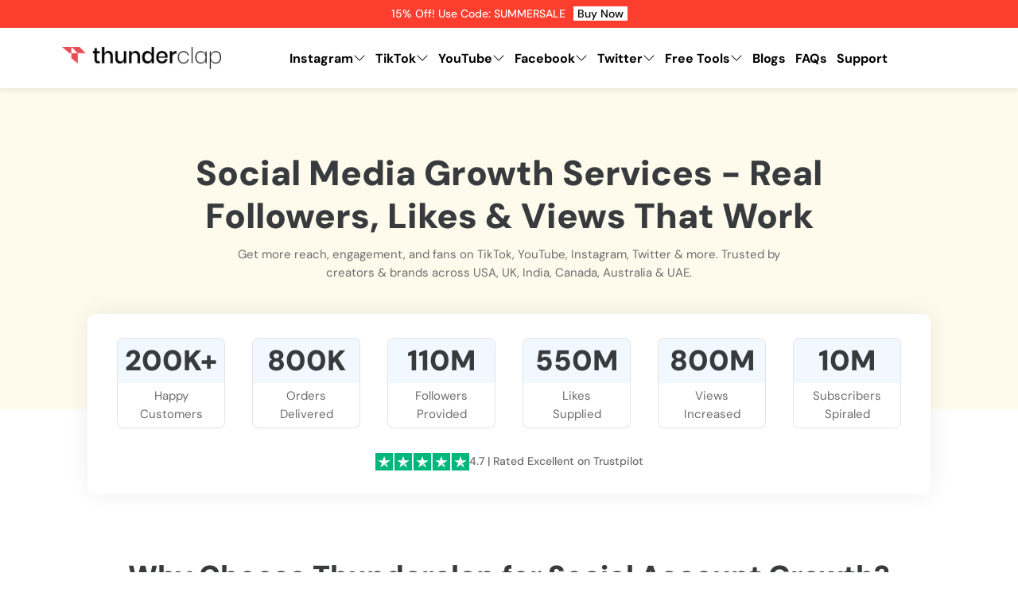

--- FILE ---
content_type: text/html; charset=utf-8
request_url: https://thunderclap.com/
body_size: 18034
content:
<!DOCTYPE html>
<html lang="en">

<head>
        <link rel="canonical" href="https://thunderclap.com" />
        <title>Increase Followers, Likes &amp; Views &#x2013; TikTok, YouTube, IG, X</title>
        <meta property="og:title" content="Social Media Marketing Agency | 100% Real &amp; Affordable" />
        <meta name="twitter:title" content="Social Media Marketing Agency | 100% Real &amp; Affordable" />
        <meta name="description" content="Grow faster on TikTok, YouTube, Instagram &amp; more. Buy real likes, views, &amp; followers trusted by 100K&#x2B; creators in USA, UK, India, Canada &amp; more." />
        <meta name="twitter:description" content="Grow faster on TikTok, YouTube, Instagram &amp; more. Buy real likes, views, &amp; followers trusted by 100K&#x2B; creators in USA, UK, India, Canada &amp; more." />
        <meta property="og:type" content="website" />
        <meta property="og:url" content="https://thunderclap.com" />
        <meta property="og:image" content="https://thunderclap.com//resources/images/social-media-growth-services-thunderclap.png" />
        <meta name="twitter:site" content="@Thunderclap" />
        <meta name="twitter:card" content="summary_large_image" />
            <meta name="robots" content="follow, index, max-snippet:-1, max-video-preview:-1, max-image-preview:large" />

    <!-- Required meta tags -->
    <meta charset="utf-8" />
    <meta name="viewport" content="width=device-width, initial-scale=1" />
    <!-- Load Google Fonts -->
    <style>
        /* latin-ext */
        @font-face {
          font-family: 'DM Sans';
          font-style: normal;
          font-weight: 300;
          font-display: swap;
          src: url('/thunderclapcom-resources/fonts/DM Sans.latin-ext.woff2') format('woff2');
          unicode-range: U+0100-02BA, U+02BD-02C5, U+02C7-02CC, U+02CE-02D7, U+02DD-02FF, U+0304, U+0308, U+0329, U+1D00-1DBF, U+1E00-1E9F, U+1EF2-1EFF, U+2020, U+20A0-20AB, U+20AD-20C0, U+2113, U+2C60-2C7F, U+A720-A7FF;
        }
        /* latin */
        @font-face {
          font-family: 'DM Sans';
          font-style: normal;
          font-weight: 300;
          font-display: swap;
          src: url('/thunderclapcom-resources/fonts/DM Sans.latin.woff2') format('woff2');
          unicode-range: U+0000-00FF, U+0131, U+0152-0153, U+02BB-02BC, U+02C6, U+02DA, U+02DC, U+0304, U+0308, U+0329, U+2000-206F, U+20AC, U+2122, U+2191, U+2193, U+2212, U+2215, U+FEFF, U+FFFD;
        }
        /* latin-ext */
        @font-face {
          font-family: 'DM Sans';
          font-style: normal;
          font-weight: 400;
          font-display: swap;
          src: url('/thunderclapcom-resources/fonts/DM Sans.latin-ext.woff2') format('woff2');
          unicode-range: U+0100-02BA, U+02BD-02C5, U+02C7-02CC, U+02CE-02D7, U+02DD-02FF, U+0304, U+0308, U+0329, U+1D00-1DBF, U+1E00-1E9F, U+1EF2-1EFF, U+2020, U+20A0-20AB, U+20AD-20C0, U+2113, U+2C60-2C7F, U+A720-A7FF;
        }
        /* latin */
        @font-face {
          font-family: 'DM Sans';
          font-style: normal;
          font-weight: 400;
          font-display: swap;
          src: url('/thunderclapcom-resources/fonts/DM Sans.latin.woff2') format('woff2');
          unicode-range: U+0000-00FF, U+0131, U+0152-0153, U+02BB-02BC, U+02C6, U+02DA, U+02DC, U+0304, U+0308, U+0329, U+2000-206F, U+20AC, U+2122, U+2191, U+2193, U+2212, U+2215, U+FEFF, U+FFFD;
        }
        /* latin-ext */
        @font-face {
          font-family: 'DM Sans';
          font-style: normal;
          font-weight: 500;
          font-display: swap;
          src: url('/thunderclapcom-resources/fonts/DM Sans.latin-ext.woff2') format('woff2');
          unicode-range: U+0100-02BA, U+02BD-02C5, U+02C7-02CC, U+02CE-02D7, U+02DD-02FF, U+0304, U+0308, U+0329, U+1D00-1DBF, U+1E00-1E9F, U+1EF2-1EFF, U+2020, U+20A0-20AB, U+20AD-20C0, U+2113, U+2C60-2C7F, U+A720-A7FF;
        }
        /* latin */
        @font-face {
          font-family: 'DM Sans';
          font-style: normal;
          font-weight: 500;
          font-display: swap;
          src: url('/thunderclapcom-resources/fonts/DM Sans.latin.woff2') format('woff2');
          unicode-range: U+0000-00FF, U+0131, U+0152-0153, U+02BB-02BC, U+02C6, U+02DA, U+02DC, U+0304, U+0308, U+0329, U+2000-206F, U+20AC, U+2122, U+2191, U+2193, U+2212, U+2215, U+FEFF, U+FFFD;
        }
        /* latin-ext */
        @font-face {
          font-family: 'DM Sans';
          font-style: normal;
          font-weight: 600;
          font-display: swap;
          src: url('/thunderclapcom-resources/fonts/DM Sans.latin-ext.woff2') format('woff2');
          unicode-range: U+0100-02BA, U+02BD-02C5, U+02C7-02CC, U+02CE-02D7, U+02DD-02FF, U+0304, U+0308, U+0329, U+1D00-1DBF, U+1E00-1E9F, U+1EF2-1EFF, U+2020, U+20A0-20AB, U+20AD-20C0, U+2113, U+2C60-2C7F, U+A720-A7FF;
        }
        /* latin */
        @font-face {
          font-family: 'DM Sans';
          font-style: normal;
          font-weight: 600;
          font-display: swap;
          src: url('/thunderclapcom-resources/fonts/DM Sans.latin.woff2') format('woff2');
          unicode-range: U+0000-00FF, U+0131, U+0152-0153, U+02BB-02BC, U+02C6, U+02DA, U+02DC, U+0304, U+0308, U+0329, U+2000-206F, U+20AC, U+2122, U+2191, U+2193, U+2212, U+2215, U+FEFF, U+FFFD;
        }
        /* latin-ext */
        @font-face {
          font-family: 'DM Sans';
          font-style: normal;
          font-weight: 700;
          font-display: swap;
          src: url('/thunderclapcom-resources/fonts/DM Sans.latin-ext.woff2') format('woff2');
          unicode-range: U+0100-02BA, U+02BD-02C5, U+02C7-02CC, U+02CE-02D7, U+02DD-02FF, U+0304, U+0308, U+0329, U+1D00-1DBF, U+1E00-1E9F, U+1EF2-1EFF, U+2020, U+20A0-20AB, U+20AD-20C0, U+2113, U+2C60-2C7F, U+A720-A7FF;
        }
        /* latin */
        @font-face {
          font-family: 'DM Sans';
          font-style: normal;
          font-weight: 700;
          font-display: swap;
          src: url('/thunderclapcom-resources/fonts/DM Sans.latin.woff2') format('woff2');
          unicode-range: U+0000-00FF, U+0131, U+0152-0153, U+02BB-02BC, U+02C6, U+02DA, U+02DC, U+0304, U+0308, U+0329, U+2000-206F, U+20AC, U+2122, U+2191, U+2193, U+2212, U+2215, U+FEFF, U+FFFD;
        }
        /* latin-ext */
        @font-face {
          font-family: 'DM Sans';
          font-style: normal;
          font-weight: 800;
          font-display: swap;
          src: url('/thunderclapcom-resources/fonts/DM Sans.latin-ext.woff2') format('woff2');
          unicode-range: U+0100-02BA, U+02BD-02C5, U+02C7-02CC, U+02CE-02D7, U+02DD-02FF, U+0304, U+0308, U+0329, U+1D00-1DBF, U+1E00-1E9F, U+1EF2-1EFF, U+2020, U+20A0-20AB, U+20AD-20C0, U+2113, U+2C60-2C7F, U+A720-A7FF;
        }
        /* latin */
        @font-face {
          font-family: 'DM Sans';
          font-style: normal;
          font-weight: 800;
          font-display: swap;
          src: url('/thunderclapcom-resources/fonts/DM Sans.latin.woff2') format('woff2');
          unicode-range: U+0000-00FF, U+0131, U+0152-0153, U+02BB-02BC, U+02C6, U+02DA, U+02DC, U+0304, U+0308, U+0329, U+2000-206F, U+20AC, U+2122, U+2191, U+2193, U+2212, U+2215, U+FEFF, U+FFFD;
        }
        /* latin-ext */
        @font-face {
          font-family: 'DM Sans';
          font-style: normal;
          font-weight: 900;
          font-display: swap;
          src: url('/thunderclapcom-resources/fonts/DM Sans.latin-ext.woff2') format('woff2');
          unicode-range: U+0100-02BA, U+02BD-02C5, U+02C7-02CC, U+02CE-02D7, U+02DD-02FF, U+0304, U+0308, U+0329, U+1D00-1DBF, U+1E00-1E9F, U+1EF2-1EFF, U+2020, U+20A0-20AB, U+20AD-20C0, U+2113, U+2C60-2C7F, U+A720-A7FF;
        }
        /* latin */
        @font-face {
          font-family: 'DM Sans';
          font-style: normal;
          font-weight: 900;
          font-display: swap;
          src: url('/thunderclapcom-resources/fonts/DM Sans.latin.woff2') format('woff2');
          unicode-range: U+0000-00FF, U+0131, U+0152-0153, U+02BB-02BC, U+02C6, U+02DA, U+02DC, U+0304, U+0308, U+0329, U+2000-206F, U+20AC, U+2122, U+2191, U+2193, U+2212, U+2215, U+FEFF, U+FFFD;
        }
    </style>
    <!-- favicon -->
    <link rel="icon" type="image/x-icon" href="/thunderclapcom-resources/images/favicon.png">
    <!-- css -->
    <link rel="stylesheet" type="text/css" href="/thunderclapcom-resources/css/global.css?ver=1.0" />
    <link rel="stylesheet" type="text/css" href="/thunderclapcom-resources/css/splide-core.min.css">
    <link rel="stylesheet" type="text/css" href="/thunderclapcom-resources/css/it.css?ver=1.0" />
    
    <link rel="stylesheet" type="text/css" href="/thunderclapcom-resources/css/home.css?ver=1.0" />

            <script type="application/ld+json">
                {"@context":"https://schema.org","@graph":[{"@type":"Organization","@id":"http://thunderclap.com/#organization","name":"Thunderclap.com","sameAs":[],"logo":{"@type":"ImageObject","@id":"http://thunderclap.com/#logo","url":"http://thunderclap.com/thunderclapcom-resources/images/thunderclapcom-logo.webp","width":924,"height":130,"caption":"Thunderclap.com"},"image":{"@id":"http://thunderclap.com/#logo"}},{"@type":"WebSite","@id":"http://thunderclap.com/#WebSite","name":"Thunderclap.com","url":"http://thunderclap.com","sameAs":[],"publisher":{"@id":"http://thunderclap.com/#organization"},"potentialAction":{"@type":"SearchAction","target":"http://thunderclap.com/?s={search_term_string}","query-input":"required name=search_term_string"},"inLanguage":"en-US"},{"@type":"WebPage","@id":"http://thunderclap.com/#WebPage","name":"Social Media Growth Services - Real Followers, Likes & Views That Work","url":"http://thunderclap.com","sameAs":[],"inLanguage":"en-US","isPartOf":{"@type":"WebSite","@id":"http://thunderclap.com/#website","url":"http://thunderclap.com"},"about":{"@id":"http://thunderclap.com/#organization"},"description":"Get more reach, engagement, and fans on TikTok, YouTube, Instagram, Twitter & more. Trusted by creators & brands across USA, UK, India, Canada, Australia & UAE."}]}
            </script>
            <script type="application/ld+json">
                {"@context":"https://schema.org/","@type":"FAQPage","name":"FAQ","mainEntity":[{"@type":"Question","name":"Can I Buy Followers And Likes For Instagram And TikTok Accounts?","answerCount":1,"acceptedAnswer":{"@type":"Answer","text":"Yes, startups, mid-scale, and even established enterprises nowadays buy followers for your Instagram and TikTok accounts. We offer quality services at various price points, making it easy for people to grow their accounts on different platforms. In addition, brands, influencers, and celebrities also buy followers and engagement for their profiles to make the most of social media. "}},{"@type":"Question","name":"What Can I Do To Enhance The Visibility Of My Social Media Profiles?","answerCount":1,"acceptedAnswer":{"@type":"Answer","text":"Our team strives to offer its customers the best social media growth marketing services, and we will help your brand reach more and more potential customers. As soon as the followers and engagement on your profile are delivered, you can see higher engagement on your Instagram and TikTok profiles.\nPurchasing followers is one of the quickest ways of increasing your online visibility. We offer genuine followers, likes, and views, so they will keep engaging with your content to help it reach more people."}},{"@type":"Question","name":"Is It Possible To Buy Real Followers, Or Are They All Fake Profiles When I Buy Likes?","answerCount":1,"acceptedAnswer":{"@type":"Answer","text":"Many companies offer followers and engagement for your social media profiles, so you need to be vigilant when buying. That said, we recommend buying only from trusted sources like ours. We offers reliable services for all kinds of businesses and individuals so that they can organically grow their online presence. Purchasing likes and engagement is one of the best ways of increasing your profile within a short turnaround time."}},{"@type":"Question","name":"What Is The Timeline For Receiving My Order?","answerCount":1,"acceptedAnswer":{"@type":"Answer","text":"We offer followers who are real and genuine, so the delivery may take some time but don't worry, it happens instantly on the same day. After you pick a package for yourself and make the payment, you can expect the delivery in no time. Though, the process will not take much time, as we deliver the order within minutes. \nHowever, we ensure the delivery within the same day. The only prerequisite to buying our services is that you will have to make your profile public. We efficiently handle the entire process for everyone looking to grow their social media presence. "}},{"@type":"Question","name":"Will Thunderclap Need My Password To Deliver Followers To My Account?","answerCount":1,"acceptedAnswer":{"@type":"Answer","text":"We never asks for confidential information like a password. We only need some basic information required to offer quality services. Your profile username is all we need to deliver the services to your account. Our unique technology works behind the scenes to deliver the service without requiring a password. You should never ever avail of services that need your password as you are directly giving them access to your personal history and a chance to damage your account. "}},{"@type":"Question","name":"Will I Lose Followers After Buying Them At Some Point?","answerCount":1,"acceptedAnswer":{"@type":"Answer","text":"Certainly not. We ensures the delivery of real followers, likes, and views for Instagram and TikTok and you are not required to worry about the drop in your follower count. The services are guaranteed, and the followers are all genuine whose profiles adhere to all social media guidelines. \nIn addition, we ensure that the new followers are active and retained over a period after the delivery. We monitor the followers to make sure that they engage with your page and remain loyal. Also, you can stay assured with our 30-days guarantee. "}},{"@type":"Question","name":"Will the followers I buy be of good quality?","answerCount":1,"acceptedAnswer":{"@type":"Answer","text":"We guarantee our services and make sure that the followers are all high-quality, which will help you increase your online presence down the line. The followers delivered are all engaging and long-lasting. The best TikTok followers are guaranteed, and we ensure speedy delivery so that you instantly start getting engagement on your profile. When you choose us, know you are opting for the finest services."}},{"@type":"Question","name":"How can I make the payment?","answerCount":1,"acceptedAnswer":{"@type":"Answer","text":"For the ease of our clients, we offer several payment options, and you can use anyone that is most feasible for you. Every payment on our portal is processed securely through a trustworthy payment processor. The payment processors all adhere to the PCI DSS standards. The standards ensure that the information about the payment made is safeguarded every time you purchase. "}},{"@type":"Question","name":"Is There A Way To Buy Real Followers Only?","answerCount":1,"acceptedAnswer":{"@type":"Answer","text":"If you opt for Thunderclap to purchase followers for your TikTok account, rest assured that you won't receive any fake followers. We prioritize the quality of our services and followers provided, ensuring that you only receive genuine followers who can aid your business's organic growth on the platform. \nOur ultimate objective is to assist our clients in maximizing their potential on social media platforms, which is why we place great emphasis on the standard of our offerings. So, sit back and relax, and let us provide you with authentic followers only."}},{"@type":"Question","name":"Do You Replenish Followers?","answerCount":1,"acceptedAnswer":{"@type":"Answer","text":"Yes, we do. We monitor your account to see if there is a drop in activity or engagement and deliver the replenishment. This usually occurs every 24 hours. It means that you can buy TikTok followers, views, and likes instantly and also enjoy our long-term service, so your numbers stay high."}},{"@type":"Question","name":"Are There Any Risks To Buying Instagram and TikTok Likes, Followers, Or Views?","answerCount":1,"acceptedAnswer":{"@type":"Answer","text":"The risk involved with buying likes, followers, and views is more pronounced when the engagement is not organic. Usually, they are bots or inactive accounts that create the impression of active engagement; meanwhile, all they do is cost you money. It will become challenging to measure your metrics, and your posts will not reach a wide audience.\nAll traffic is organic since the followers are real and enjoy your content in most cases. All the engagement is genuine and more likely to last. So, your posts will reach your target market, and with captivating content, you will be able to keep them. We use safe methods to direct organic traffic to your profile to prevent any banning."}},{"@type":"Question","name":"I Did Not Receive My Order; What Do I Do Now?","answerCount":1,"acceptedAnswer":{"@type":"Answer","text":"<ul>\n <li>We are dedicated to ensuring that you receive your exact order on time, whether you buy TikTok and Instagram views, followers, or likes. However, there are a few things you can also do before you place the order for delivery to be successful:</li>\n <ol type=\"1\">\n <li>Make sure your account is public. As mentioned, it is easier for other Instagram users to engage with your content if it is public. Here is how to change it:\n <ol type=\"a\">\n <li>Open the App on your mobile device and go to your profile.</li>\n <li>Select “Edit Your Profile”</li>\n <li>Look out for “Posts Are Private” and switch it off (IOS users) or uncheck it (Android or Windows users)</li>\n <li>Click “Done” to save the changes.</li>\n </ol>\n </li>\n <li>Make sure the social media name you typed is correct. Double-check the spellings and positions of the underscores, points, etc</li>\n <li>Ensure that you have not altered your profile name before completing the order</li>\n <li>Ensure the post or account you are making the order for is still existing and has not been deleted.</li>\n <li>If the post is a video, then ensure that it meets Instagram’s and TikTok guidelines and hasn’t been removed or restricted. For example, you might not receive your order if the footage has copyright infringement issues.</li>\n <li>After making your order, allow 24 hours to pass for its delivery completion</li>\n </ol>\n <li>For any other issues concerning the delivery of your order, you can contact our support team for assistance.</li>\n</ul>"}},{"@type":"Question","name":"Does My Account Need To Be Public?","answerCount":1,"acceptedAnswer":{"@type":"Answer","text":"You can buy followers, views, likes, and comments for Instagram accounts of all types, both private and public. However, it will be more effective if your account were public because it will be easier for visitors to your profile to view your content and take further action.\n\nWhen your account is private, the user cannot know what kind of content you create to follow, like, or comment, if they are not following you. In short, public accounts attract followers easier than private ones do."}},{"@type":"Question","name":"Do I Get Support From Thunderclap?","answerCount":1,"acceptedAnswer":{"@type":"Answer","text":"Yes, you do. Whether you are buying likes, views, or real followers on Instagram and TikTok, we understand that you might have a few issues, especially at the beginning, when it becomes overwhelming to keep up with the traffic.\nOur team is, therefore, on standby to attend to your needs. And if you are not satisfied with the product, we are ready to work hand-in-hand with you to achieve your goals. Another reason to trust us is that we are cover all over major news publications like Deccan Herald, and many more. "}},{"@type":"Question","name":"Can I buy all social media growth services?","answerCount":1,"acceptedAnswer":{"@type":"Answer","text":"All services are included in our packages; therefore, whether you purchase the influencer or brand package, you can buy Instagram likes, views, followers along with TikTok likes, views, and followers all at once."}},{"@type":"Question","name":"What Are The Benefits Of Followers?","answerCount":1,"acceptedAnswer":{"@type":"Answer","text":"\nBoth Instagram and TikTok have been successful in using people’s love for pictures to create one of the most popular social media platforms there. Some of the opportunities that this social media app brings seem to be tied around the number of followers one has, which is why so many people want to get more followers and look at options to buy followers to help them on their way. Here are some of those benefits:\n<br>\n 1-To promote a cause: Having many followers means that you have a bigger audience. Therefore, you can spread the word wider and get some action taken. Whether it is a social or environmental issue, you are more likely to make some change with a bigger following than a smaller one.\n<br>\n2-To earn an income: There has been a rise in the number of “influencers,” and the larger your following, the bigger you are. Brands usually look for Instagrammers with large followings to work with, usually to sell a product. The influencers are paid either per post or based on how many people buy the products.\n<br>\n 3-Market a product: Social media platforms like Instagram and TikTok have the option of setting up a business account where you can market your product. The bigger your following, the more famous and credible that product seems, and you are more likely to sell.\n<br>\n 4-For popularity: The last benefit of having a large following is the fact that you automatically become famous; you are branded as a ‘public figure’ that people look up to and aspire to be.\n\n \n\n"}},{"@type":"Question","name":"What Are The Benefits Of Buying Likes?","answerCount":1,"acceptedAnswer":{"@type":"Answer","text":" Apart from followers, likes are also crucial for enhancing your online presence, which is why people want to get real Instagram likes on their posts and decide to buy real Instagram likes. Here is why they are useful:\n <br>\n1-More traffic: More likes on your posts means people enjoy your content and are engaging with it. This makes it easier for the algorithm to recommend your posts to more users. Therefore, you can pull more organic followers to your profile.\n<br>\n 2-Puts you ahead of the competition: As mentioned, social media sites like Instagram are an excellent place to make money, and so the more likes you have, the more popular your account seems. This may be an indication that your products work and put you ahead of your competition.\n<br>\n3-Enhance your online presence: In general, having more likes is a great way to get yourself noticed on the app. You gain more reach, build connections, and probably get featured on the explore page. If you run a business, then it will be good for growth since you are likely to make sales from leads and conversions.\n"}}]}
            </script>

	<script type="text/javascript">
	var moeDataCenter = "dc_2"; // Replace "DC" with the actual Data center value from the above table
	var moeAppID = "4FQ9J5EOJUODDIFJOUPVH04E"; // Replace "WorkspaceID" available in the settings page of MoEngage Dashboard.
	      
	!function(e,n,i,t,a,r,o,d){if(!moeDataCenter||!moeDataCenter.match(/^dc_[0-9]+$/gm))return console.error("Data center has not been passed correctly. Please follow the SDK installation instruction carefully.");var s=e[a]=e[a]||[];if(s.invoked=0,s.initialised>0||s.invoked>0)return console.error("MoEngage Web SDK initialised multiple times. Please integrate the Web SDK only once!"),!1;e.moengage_object=a;var l={},g=function n(i){return function(){for(var n=arguments.length,t=Array(n),a=0;a<n;a++)t[a]=arguments[a];(e.moengage_q=e.moengage_q||[]).push({f:i,a:t})}},u=["track_event","add_user_attribute","add_first_name","add_last_name","add_email","add_mobile","add_user_name","add_gender","add_birthday","destroy_session","add_unique_user_id","update_unique_user_id","moe_events","call_web_push","track","location_type_attribute"],m={onsite:["getData","registerCallback"]};for(var c in u)l[u[c]]=g(u[c]);for(var v in m)for(var f in m[v])null==l[v]&&(l[v]={}),l[v][m[v][f]]=g(v+"."+m[v][f]);r=n.createElement(i),o=n.getElementsByTagName("head")[0],r.async=1,r.src=t,o.appendChild(r),e.moe=e.moe||function(){return(s.invoked=s.invoked+1,s.invoked>1)?(console.error("MoEngage Web SDK initialised multiple times. Please integrate the Web SDK only once!"),!1):(d=arguments.length<=0?void 0:arguments[0],l)},r.addEventListener("load",function(){if(d)return e[a]=e.moe(d),e[a].initialised=e[a].initialised+1||1,!0}),r.addEventListener("error",function(){return console.error("Moengage Web SDK loading failed."),!1})}(window,document,"script","https://cdn.moengage.com/release/"+moeDataCenter+"/moe_webSdk.min.latest.js","Moengage");
	 
	Moengage = moe({
	  app_id: moeAppID,
	  debug_logs: 0,
        swPath: "/serviceworker.js"
	});
	</script>
<!-- Google Tag Manager -->
<script>
    document.addEventListener('DOMContentLoaded', function() {
        setTimeout(function() {
			let srcLinkForGtag = 'https://www.googletagmanager.com/gtag/js?id=AW-11174709687';
            const websiteListener = function() {
                document.removeEventListener('mousemove', websiteListener, false);
                document.removeEventListener('touchmove', websiteListener, false);
                const script = document.createElement('script');
                script.src = srcLinkForGtag;
                script.id = 'gtagSrc';
                document.head.appendChild(script);
            };
            document.addEventListener('mousemove', websiteListener, false);
            document.addEventListener('touchmove', websiteListener, false);
			
			window.dataLayer = window.dataLayer || [];
			 function gtag(){dataLayer.push(arguments);}
			 gtag('js', new Date());

			 gtag('config', 'AW-11174709687');
			
		
			
		});
	});
</script>
<!-- End Google Tag Manager --><!-- Google tag (gtag.js) -->
<script async src="https://www.googletagmanager.com/gtag/js?id=G-4QFK4PQXPL"></script>
<script>
  window.dataLayer = window.dataLayer || [];
  function gtag(){dataLayer.push(arguments);}
  gtag('js', new Date());

  gtag('config', 'G-4QFK4PQXPL');
</script><script type="text/javascript">
    (function(c,l,a,r,i,t,y){
        c[a]=c[a]||function(){(c[a].q=c[a].q||[]).push(arguments)};
        t=l.createElement(r);t.async=1;t.src="https://www.clarity.ms/tag/"+i;
        y=l.getElementsByTagName(r)[0];y.parentNode.insertBefore(t,y);
    })(window, document, "clarity", "script", "qxt8hr8028");
</script><script type="application/ld+json">
{
  "@context": "https://schema.org",
  "@type": "Organization",
  "name": "Thunderclap",
  "alternateName": "Social Media Growth Service Provider",
  "url": "https://thunderclap.com",
  "logo": "https://thunderclap.com/thunderclapcom-resources/images/thunderclapcom-logo.webp"
}
</script><script type="application/ld+json">
{
  "@context": "https://schema.org/", 
  "@type": "Product", 
  "name": "Thunderclap",
  "image": "https://thunderclap.com/thunderclapcom-resources/images/thunderclapcom-logo.webp",
  "aggregateRating": {
    "@type": "AggregateRating",
    "ratingValue": "5",
    "bestRating": "5",
    "worstRating": "3.6",
    "ratingCount": "841"
  }
}
</script><script src="https://analytics.ahrefs.com/analytics.js" data-key="wlUzBo7osmW71zSB1HvOxg" async></script><!-- Google Tag Manager -->
<script>(function(w,d,s,l,i){w[l]=w[l]||[];w[l].push({'gtm.start':
new Date().getTime(),event:'gtm.js'});var f=d.getElementsByTagName(s)[0],
j=d.createElement(s),dl=l!='dataLayer'?'&l='+l:'';j.async=true;j.src=
'https://www.googletagmanager.com/gtm.js?id='+i+dl;f.parentNode.insertBefore(j,f);
})(window,document,'script','dataLayer','GTM-NWWDRGBM');</script>
<!-- End Google Tag Manager --><meta name="p:domain_verify" content="043915ecd9219a3d015aaefc333065d5"/><meta name="yandex-verification" content="b6364535936a443b" /><script type="text/javascript">
        window.omnisend = window.omnisend || [];
        omnisend.push(["brandID", "690c7d76dbcab19dc5cbbd51"]);
        omnisend.push(["track", "$pageViewed"]);
        !function(){var e=document.createElement("script");
        e.type="text/javascript",e.async=!0,
        e.src="https://omnisnippet1.com/inshop/launcher-v2.js";
        var t=document.getElementsByTagName("script")[0];
        t.parentNode.insertBefore(e,t)}();
</script></head>

<body>
        <!-- header -->
        <header>
            <!-- topbar -->
            <div class="topbar">
                <div class="container">
                    <div class="row">
                        <div class="col-12">
                             <div class="top-txt">
     <img src="/assets/images/topbar.svg" alt="topbar" width="28" height="24">
     <p class="sale-txt text-white">
         <span class="saletext">15% Off! Use Code: SUMMERSALE</span> <a href="https://thunderclap.com/buy-instagram-followers"><span class="discount">Buy Now </span></a>
         <!--<span class="sale-content"> on Followers, Likes, Views, etc. </span>-->
     </p>
 </div>
 <!--<span class="couponcode"> Use Code: HNY35 <strong class="blink"></strong></span>-->
                        </div>
                    </div>
                </div>
            </div>

            <!-- main header -->
            <div class="main-it-header">
                <nav class="navbar navbar-expand-lg">
                    <div class="container">
                        <a class="navbar-brand" href="/">
                            <img loading="lazy" class="img-fluid" src="/assets/images/logo.webp" alt="Thunderclap Logo" width="200" height="28">
                        </a>
                        <div class="heading-star">
                            <img loading="lazy" src="/assets/images/heading-star.webp" class="img-fluid" alt="⭐️⭐️⭐️⭐️⭐️" width="115" height="15">
                        </div>
                        <button type="button" class="navbar-toggler Navtoggle" aria-label="menu">
                            <span></span>
                            <span></span>
                            <span></span>
                        </button>
                        <!-- <button class="navbar-toggler" type="button" data-bs-toggle="collapse"
                            data-bs-target="#navbarSupportedContent" aria-controls="navbarSupportedContent"
                            aria-expanded="false" aria-label="Toggle navigation" id="toggleButton">
                            <span class="navbar-toggler-icon"></span>
                        </button> -->
                        <div class="collapse navbar-collapse" id="navbarSupportedContent">
                            <ul class="navbar-nav mx-auto my-auto" id="nav-menu">
                                        <li class="nav-item sub-menu main-menu">
                                            <button class="nav-link" data-site-id="1">
                                                Instagram
                                                <img src="/assets/images/chevron-down.svg" alt="chevron-down" width="25" height="25"
                                                     priority="high" class="arrow1" />
                                            </button>
                                            <ul class="dropdown menu-dropdown" id="site_Instagram">
                                                    <li class="nav-item">
                                                        <a href="/instagram">
                                                            Instagram Growth Services
                                                        </a>
                                                    </li>

                                                    <li class="nav-item">
                                                        <a href="/buy-instagram-followers">
                                                            Buy Instagram Followers
                                                        </a>
                                                    </li>
                                                    <li class="nav-item">
                                                        <a href="/buy-instagram-likes">
                                                            Buy Instagram Likes
                                                        </a>
                                                    </li>
                                                    <li class="nav-item">
                                                        <a href="/buy-instagram-views">
                                                            Buy Instagram Views
                                                        </a>
                                                    </li>
                                                    <li class="nav-item">
                                                        <a href="/buy-instagram-comments">
                                                            Buy Instagram Comments
                                                        </a>
                                                    </li>
                                                    <li class="nav-item">
                                                        <a href="/buy-instagram-direct-messages">
                                                            Buy Instagram Direct Messages
                                                        </a>
                                                    </li>
                                                    <li class="nav-item">
                                                        <a href="/buy-instagram-impressions">
                                                            Buy Instagram Impressions
                                                        </a>
                                                    </li>
                                                    <li class="nav-item">
                                                        <a href="/buy-instagram-mentions">
                                                            Buy Instagram Mentions
                                                        </a>
                                                    </li>
                                                    <li class="nav-item">
                                                        <a href="/buy-instagram-poll-votes">
                                                            Buy Instagram Poll Votes
                                                        </a>
                                                    </li>
                                                    <li class="nav-item">
                                                        <a href="/buy-instagram-post-reach">
                                                            Buy Instagram Post Reach
                                                        </a>
                                                    </li>
                                                    <li class="nav-item">
                                                        <a href="/buy-instagram-profile-visit">
                                                            Buy Instagram Profile Visit
                                                        </a>
                                                    </li>
                                                    <li class="nav-item">
                                                        <a href="/buy-instagram-saves">
                                                            Buy Instagram Saves
                                                        </a>
                                                    </li>
                                                    <li class="nav-item">
                                                        <a href="/buy-instagram-shares">
                                                            Buy Instagram Shares
                                                        </a>
                                                    </li>
                                                    <li class="nav-item">
                                                        <a href="/buy-instagram-live-views">
                                                            Buy Instagram Live Views
                                                        </a>
                                                    </li>
                                                    <li class="nav-item">
                                                        <a href="/buy-instagram-reels-views">
                                                            Buy Instagram Reels Views
                                                        </a>
                                                    </li>
                                                    <li class="nav-item">
                                                        <a href="/buy-instagram-story-views">
                                                            Buy Instagram Story Views
                                                        </a>
                                                    </li>
                                                    <li class="nav-item">
                                                        <a href="/buy-instagram-reels-likes">
                                                            Buy Instagram Reels Likes
                                                        </a>
                                                    </li>
                                                    <li class="nav-item">
                                                        <a href="/buy-instagram-story-likes">
                                                            Buy Instagram Story Likes
                                                        </a>
                                                    </li>
                                                
                                                    <li class="nav-item">
                                                        <a href="/instagram-story-viewer">
                                                            Instagram Story Viewer
                                                        </a>
                                                    </li>
                                            </ul>
                                        </li>
                                        <li class="nav-item sub-menu main-menu">
                                            <button class="nav-link" data-site-id="1">
                                                TikTok
                                                <img src="/assets/images/chevron-down.svg" alt="chevron-down" width="25" height="25"
                                                     priority="high" class="arrow1" />
                                            </button>
                                            <ul class="dropdown menu-dropdown" id="site_TikTok">
                                                    <li class="nav-item">
                                                        <a href="/tiktok">
                                                            TikTok Growth Services
                                                        </a>
                                                    </li>

                                                    <li class="nav-item">
                                                        <a href="/buy-tiktok-followers">
                                                            Buy Tiktok Followers
                                                        </a>
                                                    </li>
                                                    <li class="nav-item">
                                                        <a href="/buy-tiktok-likes">
                                                            Buy Tiktok Likes
                                                        </a>
                                                    </li>
                                                    <li class="nav-item">
                                                        <a href="/buy-tiktok-views">
                                                            Buy Tiktok Views
                                                        </a>
                                                    </li>
                                                
                                            </ul>
                                        </li>
                                        <li class="nav-item sub-menu main-menu">
                                            <button class="nav-link" data-site-id="1">
                                                YouTube
                                                <img src="/assets/images/chevron-down.svg" alt="chevron-down" width="25" height="25"
                                                     priority="high" class="arrow1" />
                                            </button>
                                            <ul class="dropdown menu-dropdown" id="site_YouTube">
                                                    <li class="nav-item">
                                                        <a href="/youtube">
                                                            YouTube Growth Services
                                                        </a>
                                                    </li>

                                                    <li class="nav-item">
                                                        <a href="/buy-youtube-subscribers">
                                                            Buy Youtube Subscribers
                                                        </a>
                                                    </li>
                                                    <li class="nav-item">
                                                        <a href="/buy-youtube-views">
                                                            Buy Youtube Views
                                                        </a>
                                                    </li>
                                                    <li class="nav-item">
                                                        <a href="/buy-youtube-likes">
                                                            Buy Youtube Likes
                                                        </a>
                                                    </li>
                                                    <li class="nav-item">
                                                        <a href="/buy-youtube-comments">
                                                            Buy Youtube Comments
                                                        </a>
                                                    </li>
                                                
                                            </ul>
                                        </li>
                                        <li class="nav-item sub-menu main-menu">
                                            <button class="nav-link" data-site-id="1">
                                                Facebook
                                                <img src="/assets/images/chevron-down.svg" alt="chevron-down" width="25" height="25"
                                                     priority="high" class="arrow1" />
                                            </button>
                                            <ul class="dropdown menu-dropdown" id="site_Facebook">

                                                    <li class="nav-item">
                                                        <a href="/buy-facebook-followers">
                                                            Buy Facebook Followers
                                                        </a>
                                                    </li>
                                                    <li class="nav-item">
                                                        <a href="/buy-facebook-likes">
                                                            Buy Facebook Likes
                                                        </a>
                                                    </li>
                                                    <li class="nav-item">
                                                        <a href="/buy-facebook-views">
                                                            Buy Facebook Views
                                                        </a>
                                                    </li>
                                                    <li class="nav-item">
                                                        <a href="/buy-facebook-comments">
                                                            Buy Facebook Comments
                                                        </a>
                                                    </li>
                                                
                                            </ul>
                                        </li>
                                        <li class="nav-item sub-menu main-menu">
                                            <button class="nav-link" data-site-id="1">
                                                Twitter
                                                <img src="/assets/images/chevron-down.svg" alt="chevron-down" width="25" height="25"
                                                     priority="high" class="arrow1" />
                                            </button>
                                            <ul class="dropdown menu-dropdown" id="site_Twitter">
                                                    <li class="nav-item">
                                                        <a href="/twitter">
                                                            Twitter Growth Services
                                                        </a>
                                                    </li>

                                                    <li class="nav-item">
                                                        <a href="/buy-twitter-likes">
                                                            Buy Twitter Likes
                                                        </a>
                                                    </li>
                                                    <li class="nav-item">
                                                        <a href="/buy-twitter-followers">
                                                            Buy Twitter Followers
                                                        </a>
                                                    </li>
                                                    <li class="nav-item">
                                                        <a href="/buy-twitter-retweets">
                                                            Buy Twitter Retweets
                                                        </a>
                                                    </li>
                                                
                                            </ul>
                                        </li>
                                <li class="nav-item sub-menu main-menu">
                                    <button class="nav-link" data-site-id="free-tools">
                                        Free Tools
                                        <img src="/assets/images/chevron-down.svg" alt="chevron-down" width="25" height="25"
                                             priority="high" class="arrow1" />
                                    </button>
                                    <ul class="dropdown menu-dropdown" id="site_free-tools">
                                        <li>
                                            <a href="/tiktok-hashtag-generator">
                                                TikTok
                                                Hashtag Generator
                                            </a>
                                        </li>
                                        <li>
                                            <a href="/tiktok-story-downloader">
                                                TikTok
                                                Story Downloader
                                            </a>
                                        </li>
                                        <li>
                                            <a href="/find-tiktok-user-id">
                                                Find
                                                TikTok User ID
                                            </a>
                                        </li>

                                        <li>
                                            <a href="/download-tiktok-mp3">
                                                TikTok
                                                Audio Downloader
                                            </a>
                                        </li>

                                        <li>
                                            <a href="/tiktok-profile-picture-size-viewer">
                                                TikTok
                                                Profile Picture Size Viewer
                                            </a>
                                        </li>

                                        <li>
                                            <a href="/tiktok-watermark-remover">
                                                TikTok
                                                Watermark Remover
                                            </a>
                                        </li>
                                        <li>
                                            <a href="/tiktok-money-calculator">
                                                TikTok
                                                Money Calculator
                                            </a>
                                        </li>
                                        <li>
                                            <a href="/tiktok-username-generator">
                                                TikTok
                                                Username Generator
                                            </a>
                                        </li>

                                        <li>
                                            <a href="/tiktok-profile-picture-downloader">
                                                TikTok
                                                Profile Picture Downloader
                                            </a>
                                        </li>

                                        <li>
                                            <a href="/tiktok-video-downloader">
                                                TikTok
                                                Video Downloader
                                            </a>
                                        </li>

                                        <li>
                                            <a href="/tiktok-followers-counter">
                                                TikTok
                                                Followers Counter
                                            </a>
                                        </li>
                                                <li class="nav-item menu-second  sub-menu">
                                                    <button class="sub-nav-item">
                                                        Free Instagram Growth Services
                                                        <img src="/assets/images/chevron-down.svg" alt="chevron-down" width="25"
                                                             height="25" priority="high" class="arrow2" />
                                                    </button>
                                                    <ul class="dropdown sub-menu-second ">
                                                            <li class="nav-item">
                                                                <a href="/free-instagram-followers">
                                                                    Free Instagram Followers
                                                                </a>
                                                            </li>
                                                            <li class="nav-item">
                                                                <a href="/free-instagram-likes">
                                                                    Free Instagram Likes
                                                                </a>
                                                            </li>
                                                    </ul>
                                                </li>
                                                <li class="nav-item menu-third  sub-menu">
                                                    <button class="sub-nav-item">
                                                        Free TikTok Growth Services
                                                        <img src="/assets/images/chevron-down.svg" alt="chevron-down" width="25"
                                                             height="25" priority="high" class="arrow2" />
                                                    </button>
                                                    <ul class="dropdown sub-menu-third ">
                                                            <li class="nav-item">
                                                                <a href="/free-tiktok-likes">
                                                                    Free TikTok Likes
                                                                </a>
                                                            </li>
                                                            <li class="nav-item">
                                                                <a href="/free-tiktok-followers">
                                                                    Free TikTok Followers
                                                                </a>
                                                            </li>
                                                    </ul>
                                                </li>
                                                <li class="nav-item menu-third  sub-menu">
                                                    <button class="sub-nav-item">
                                                        Free YouTube Growth Services
                                                        <img src="/assets/images/chevron-down.svg" alt="chevron-down" width="25"
                                                             height="25" priority="high" class="arrow2" />
                                                    </button>
                                                    <ul class="dropdown sub-menu-third ">
                                                            <li class="nav-item">
                                                                <a href="/free-youtube-subscribers">
                                                                    Free YouTube Subscribers
                                                                </a>
                                                            </li>
                                                            <li class="nav-item">
                                                                <a href="/free-youtube-views">
                                                                    Free YouTube Views
                                                                </a>
                                                            </li>
                                                            <li class="nav-item">
                                                                <a href="/free-youtube-likes">
                                                                    Free YouTube Likes
                                                                </a>
                                                            </li>
                                                    </ul>
                                                </li>
                                                <li class="nav-item menu-third  sub-menu">
                                                    <button class="sub-nav-item">
                                                        Free Twitter Growth Services
                                                        <img src="/assets/images/chevron-down.svg" alt="chevron-down" width="25"
                                                             height="25" priority="high" class="arrow2" />
                                                    </button>
                                                    <ul class="dropdown sub-menu-third ">
                                                            <li class="nav-item">
                                                                <a href="/free-twitter-retweets">
                                                                    Free Twitter Retweets
                                                                </a>
                                                            </li>
                                                            <li class="nav-item">
                                                                <a href="/free-twitter-followers">
                                                                    Free Twitter Followers
                                                                </a>
                                                            </li>
                                                            <li class="nav-item">
                                                                <a href="/free-twitter-likes">
                                                                    Free Twitter Likes
                                                                </a>
                                                            </li>
                                                    </ul>
                                                </li>
                                    </ul>
                                </li>
                                <li class="nav-item main-menu">
                                    <a class="nav-link" id="site_blogs" data-site-id="" href="/blog">Blogs</a>
                                </li>
                                <li class="nav-item">
                                    <a class="nav-link" id="site_faq" data-site-id="" href="/faq">
                                        FAQs
                                    </a>
                                </li>
                                <li class="nav-item">
                                    <a class="nav-link" id="site_support" data-site-id="" href="/contact">Support</a>
                                </li>
                            </ul>
                            <!-- <a href="#trending-services" class="btn" id="btnHomeBuyNow">
                                Buy Now
                                <img loading="lazy" src="assets/images/btn-arrow.svg" alt="icon" width="12" height="16">
                            </a> -->
                        </div>
                    </div>
                </nav>
            </div>
        </header>

    
<!-- banner -->
<section id="banner" class="section-wrapper section-wrapper-2">
    <div class="container">
        <div class="row">
            <div class="col-12">
                <div class="banner-content">
                    <h1>Social Media Growth Services - Real Followers, Likes & Views That Work</h1>
                    <p class="banner-txt">
                        Get more reach, engagement, and fans on TikTok, YouTube, Instagram, Twitter & more. Trusted by creators & brands across USA, UK, India, Canada, Australia & UAE.
                    </p>
                </div>
            </div>
        </div>
    </div>
</section>

<!-- counter -->
<section id="why-us-counter" class="why-us-counter">
    <div class="container">
        <div class="col-12">
            <div class="counter-wrapper">
                <div class="row">

                    <div class="col-2">
                        <div class="counter-col">
                            <div class="count-heading">
                                <strong class="h2">200K+</strong>
                            </div>
                            <div class="count-txt">
                                <p>Happy Customers</p>
                            </div>
                        </div>
                    </div>

                    <div class="col-2">
                        <div class="counter-col">
                            <div class="count-heading">
                                <strong class="h2">800K</strong>
                            </div>
                            <div class="count-txt">
                                <p>Orders Delivered</p>
                            </div>
                        </div>
                    </div>

                    <div class="col-2">
                        <div class="counter-col">
                            <div class="count-heading">
                                <strong class="h2">110M</strong>
                            </div>
                            <div class="count-txt">
                                <p>Followers Provided</p>
                            </div>
                        </div>
                    </div>

                    <div class="col-2">
                        <div class="counter-col">
                            <div class="count-heading">
                                <strong class="h2">550M</strong>
                            </div>
                            <div class="count-txt">
                                <p>Likes Supplied</p>
                            </div>
                        </div>
                    </div>

                    <div class="col-2">
                        <div class="counter-col">
                            <div class="count-heading">
                                <strong class="h2">800M</strong>
                            </div>
                            <div class="count-txt">
                                <p>Views Increased</p>
                            </div>
                        </div>
                    </div>

                    <div class="col-2">
                        <div class="counter-col">
                            <div class="count-heading">
                                <strong class="h2">10M</strong>
                            </div>
                            <div class="count-txt">
                                <p>Subscribers Spiraled</p>
                            </div>
                        </div>
                    </div>

                    <div class="col-12">
                        <div class="trustpilot-col">
                            <img loading="lazy" src="/thunderclapcom-resources/images/trustpilot-star.webp" alt="⭐️⭐️⭐️⭐️⭐️">
                            <p>4.7 | Rated Excellent on Trustpilot</p>
                        </div>
                    </div>

                </div>
            </div>
        </div>
    </div>
</section>

<!-- why choose us-->
<section id="why-choose-us" class="why-choose-us section-wrapper">
    <div class="container">
        <div class="row">
            <div class="col-12">
                <h2 class="text-center">Why Choose Thunderclap for Social Account Growth?</h2>
            </div>
            <div class="col-4">
                <div class="why-choose-col">
                    <div class="why-choose-img">
                        <img loading="lazy" src="/thunderclapcom-resources/images/reach.webp" width="45" height="45" alt="Highest Quality Services">
                    </div>
                    <h3 class="h4">Highest Quality Services</h3>
                    <p>
                        We have a team of experts who work day and night to help our clients get the deserved boost on social media. No matter if you are starting from scratch or are mid-way, we will help you get acknowledged by your target audience.
                    </p>
                </div>
            </div>

            <div class="col-4">
                <div class="why-choose-col">
                    <div class="why-choose-img">
                        <img loading="lazy" src="/thunderclapcom-resources/images/quick-result.webp" width="45" height="45"
                             alt="100% safety assurance">
                    </div>
                    <h3 class="h4">100% safety assurance</h3>
                    <p>
                        We do not ask for social media passwords as we value your privacy. Our system is designed such that we deliver followers, likes and views just through your username.
                    </p>
                </div>
            </div>

            <div class="col-4">
                <div class="why-choose-col">
                    <div class="why-choose-img">
                        <img loading="lazy" src="/thunderclapcom-resources/images/incredible-rates.webp" width="45" height="45"
                             alt="Permanent Followers">
                    </div>
                    <h3 class="h4">Permanent Followers</h3>
                    <p>
                        We offers genuine followers and quality engagement; hence, they are similar to your current followers. You will not see a sudden drop in your follower count. Even if you see, you will get a complete refill as soon as possible.
                    </p>
                </div>
            </div>

            <div class="col-4">
                <div class="why-choose-col">
                    <div class="why-choose-img">
                        <img loading="lazy" src="/thunderclapcom-resources/images/risk.webp" width="45" height="45" alt="Legit &amp; Reputable">
                    </div>
                    <h3 class="h4">Legit & Reputable</h3>
                    <p>
                        All social media platforms have their terms and conditions for their users. The users are required to adhere to them so that they can continue obtaining the benefits. Our services are fully compliant with the T&C so that your profile is never on the radar.
                    </p>
                </div>
            </div>

            <div class="col-4">
                <div class="why-choose-col">
                    <div class="why-choose-img">
                        <img loading="lazy" src="/thunderclapcom-resources/images/safe-purchase.webp" width="45" height="45" alt="Robust 24/7 Customer Support">
                    </div>
                    <h3 class="h4">Robust 24/7 Customer Support</h3>
                    <p>
                        If you face any issue during or after the process or are unsure of anything, our team will help you with the solution. Reach out to our customer support team at any point in time to seek help.
                    </p>
                </div>
            </div>

            <div class="col-4">
                <div class="why-choose-col">
                    <div class="why-choose-img">
                        <img loading="lazy" src="/thunderclapcom-resources/images/low-price.webp" width="45" height="45" alt="7 Days Full Refund Policy">
                    </div>
                    <h3 class="h4">7 Days Full Refund Policy</h3>
                    <p>
                        In case you are not satisfied with our services, we guarantee full refund within 7 days considering you meet our terms, In any case, the end decision will stay in hands of experts.
                    </p>
                </div>
            </div>
        </div>


    </div>
</section>

<section id="trending-services" class="trending-services section-wrapper">
    <div class="container">
        <div class="row">
            <div class="col-md-12">
                <h2 class="mb-5"></h2>
                <div class="row">
                        <div class="col-lg-6 col-md-12">
                            <div class="service">
                                <img loading="lazy" class="img-fluid service-logo" src="/assets/images/tiktok.png"
                                     alt="TikTok" width="150" height="50">
                                <div class="service-btn">
                                    <div class="row justify-content-between">
                                            <a class="btn" href="/buy-tiktok-followers" aria-labelledby="Buy">
                                                <img src="/Resources/Images/buy-followers.svg" alt="                                                    " />
                                                Grow Tiktok Followers
                                            </a>
                                            <a class="btn" href="/buy-tiktok-likes" aria-labelledby="Buy">
                                                <img src="/Resources/Images/buy-likes.svg" alt="                                                    " />
                                                Grow Tiktok Likes
                                            </a>
                                            <a class="btn" href="/buy-tiktok-views" aria-labelledby="Buy">
                                                <img src="/Resources/Images/buy-view.svg" alt="                                                    " />
                                                Grow Tiktok Views
                                            </a>
                                    </div>
                                </div>
                            </div>
                        </div>
                        <div class="col-lg-6 col-md-12">
                            <div class="service">
                                <img loading="lazy" class="img-fluid service-logo" src="/assets/images/youtube.png"
                                     alt="YouTube" width="150" height="50">
                                <div class="service-btn">
                                    <div class="row justify-content-between">
                                            <a class="btn" href="/buy-youtube-subscribers" aria-labelledby="Buy">
                                                <img src="/Resources/Images/buy-followers.svg" alt="                                                    " />
                                                Grow Youtube Subscribers
                                            </a>
                                            <a class="btn" href="/buy-youtube-views" aria-labelledby="Buy">
                                                <img src="/Resources/Images/buy-view.svg" alt="                                                    " />
                                                Grow Youtube Views
                                            </a>
                                            <a class="btn" href="/buy-youtube-likes" aria-labelledby="Buy">
                                                <img src="/Resources/Images/buy-likes.svg" alt="                                                    " />
                                                Grow Youtube Likes
                                            </a>
                                            <a class="btn" href="/buy-youtube-comments" aria-labelledby="Buy">
                                                <img src="/Resources/Images/buy-comment.svg" alt="                                                    " />
                                                Grow Youtube Comments
                                            </a>
                                    </div>
                                </div>
                            </div>
                        </div>
                        <div class="col-lg-6 col-md-12">
                            <div class="service">
                                <img loading="lazy" class="img-fluid service-logo" src="/assets/images/twitter.png"
                                     alt="Twitter" width="150" height="50">
                                <div class="service-btn">
                                    <div class="row justify-content-between">
                                            <a class="btn" href="/buy-twitter-likes" aria-labelledby="Buy">
                                                <img src="/Resources/Images/buy-likes.svg" alt="                                                    " />
                                                Grow Twitter Likes
                                            </a>
                                            <a class="btn" href="/buy-twitter-followers" aria-labelledby="Buy">
                                                <img src="/Resources/Images/buy-followers.svg" alt="                                                    " />
                                                Grow Twitter Followers
                                            </a>
                                            <a class="btn" href="/buy-twitter-retweets" aria-labelledby="Buy">
                                                <img src="/Resources/Images/buy-retweets.svg" alt="                                                    " />
                                                Grow Twitter Retweets
                                            </a>
                                    </div>
                                </div>
                            </div>
                        </div>
                        <div class="col-lg-6 col-md-12">
                            <div class="service">
                                <img loading="lazy" class="img-fluid service-logo" src="/resources/images/facebook.png"
                                     alt="Facebook" width="150" height="50">
                                <div class="service-btn">
                                    <div class="row justify-content-between">
                                            <a class="btn" href="/buy-facebook-followers" aria-labelledby="Buy">
                                                <img src="/resources/images/buy-followers.svg" alt="Buy Facebook Followers                                  " />
                                                Grow Facebook Followers
                                            </a>
                                            <a class="btn" href="/buy-facebook-likes" aria-labelledby="Buy">
                                                <img src="/resources/images/buy-likes.svg" alt="                                                    " />
                                                Grow Facebook Likes
                                            </a>
                                            <a class="btn" href="/buy-facebook-views" aria-labelledby="Buy">
                                                <img src="/resources/images/buy-view.svg" alt="                                                    " />
                                                Grow Facebook Views
                                            </a>
                                            <a class="btn" href="/buy-facebook-comments" aria-labelledby="Buy">
                                                <img src="/resources/images/buy-comment.svg" alt="                                                    " />
                                                Grow Facebook Comments
                                            </a>
                                    </div>
                                </div>
                            </div>
                        </div>
                </div>
            </div>
        </div>
    </div>
</section>

<!-- how we work-->
<section id="how-we-work" class="how-we-work section-wrapper bg-third">
    <div class="container">
        <div class="row">
        <div class="col-12">
                <h2 class="text-center">How Social Media Growth Services Works?</h2>
        </div>
            <div class="col-6">
                
                <picture>
                    <source media="(max-width:767px )" srcset="/thunderclapcom-resources/images/tiktok-growth-services.webp">
                    <img loading="lazy" src="/thunderclapcom-resources/images/tiktok-growth-services.webp" width="558" height="350"
                         class="m-auto d-block h-auto" alt="Tiktok Growth Services">
                </picture>

            </div>
            <div class="col-6">
                <div class="how-we-work-txt">
                    
                    <div class="work-step">
                        <div class="work-step-col">
                            <div class="step-count">
                                <p>01</p>
                            </div>
                            <div class="step-txt">
                                <h3 class="h4">Choose A Package</h3>
                                <p>
                                    Once you choose the package, we will need your username, ensure the delivery is made to the right account. Thunderclap never asks password and other similar details.
                                </p>
                            </div>
                        </div>
                        <div class="work-step-col">
                            <div class="step-count">
                                <p>02</p>
                            </div>
                            <div class="step-txt">
                                <h3 class="h4">Fill In Your Details</h3>
                                <p>
                                    Make the payment and see the followers, likes or views Delivered instantly. We take great care of the algorithms to help our clients make the most of the social media platform and grow their businesses.
                                </p>
                            </div>
                        </div>
                        <div class="work-step-col">
                            <div class="step-count">
                                <p>03</p>
                            </div>
                            <div class="step-txt">
                                <h3 class="h4">
                                    Watch Out for Growth
                                </h3>
                                <p>
                                    Thunderclap offers customized pricing packages to suit your needs. Choose from the packages available be it Instagram likes, TikTok followers, views.
                                </p>
                            </div>
                        </div>
                    </div>
                </div>
            </div>
        </div>
    </div>
</section>

<!-- free stuff-->
<section id="free-stuff" class="free-stuff section-wrapper bg-grey">
    <div class="container">
        <div class="row">
            <div class="col-12">
                <div class="free-stuff-txt">
                    <h2>Try Our Social Media Growth Services Risk Free!</h2>
                    <p>
                        No fake bots, accounts or spam involved
                    </p>
                    <div class="free-stuff-btn">
                        <a href="/free-instagram-followers" class="btn btn-second">Free Instagram Followers</a>
                        <a href="/free-tiktok-likes" class="btn btn-second">Free TikTok Likes</a>
                        <a href="/free-tiktok-followers" class="btn btn-second">Free TikTok Followers</a>
                    </div>
                </div>
            </div>

        </div>
    </div>
</section>

<!-- who can use-->
<section id="who-can-use" class="who-can-use section-wrapper">
    <div class="container">
        <div class="col-12">
            <h2 class="text-center">How Thunderclap Helps to Grow Your Account?</h2>
        </div>
        <div class="who-use-slider splide">
            <div class="splide__track">
                <div class="splide__list">

                    <!-- slide -->
                    <div class="splide__slide">
                        <div class="who-use-col">
                            <img loading="lazy" src="/thunderclapcom-resources/images/fashion.webp" alt="Fashion" width="208"
                                 height="232">
                            <strong class="h4">Fashion</strong>
                        </div>
                    </div>

                    <!-- slide -->
                    <div class="splide__slide">
                        <div class="who-use-col">
                            <img loading="lazy" src="/thunderclapcom-resources/images/lifestyle.webp" alt="Lifestyle" width="208"
                                 height="232">
                            <strong class="h4">Lifestyle</strong>
                        </div>
                    </div>

                    <!-- slide -->
                    <div class="splide__slide">
                        <div class="who-use-col">
                            <img loading="lazy" src="/thunderclapcom-resources/images/business.webp" alt="Business" width="208"
                                 height="232">
                            <strong class="h4">Business</strong>
                        </div>
                    </div>

                    <!-- slide -->
                    <div class="splide__slide">
                        <div class="who-use-col">
                            <img loading="lazy" src="/thunderclapcom-resources/images/actors.webp" alt="Actors" width="208"
                                 height="232">
                            <strong class="h4">Actors</strong>
                        </div>
                    </div>

                    <!-- slide -->
                    <div class="splide__slide">
                        <div class="who-use-col">
                            <img loading="lazy" src="/thunderclapcom-resources/images/agencies.webp" alt="Agencies" width="208"
                                 height="232">
                            <strong class="h4">Agencies</strong>
                        </div>
                    </div>

                    <!-- slide -->
                    <div class="splide__slide">
                        <div class="who-use-col">
                            <img loading="lazy" src="/thunderclapcom-resources/images/ecommerce-businesses.webp" alt="Agencies" width="208"
                                 height="232">
                            <strong class="h4">Ecommerce Businesses</strong>
                        </div>
                    </div>
                    <!-- slide -->
                    <div class="splide__slide">
                        <div class="who-use-col">
                            <img loading="lazy" src="/thunderclapcom-resources/images/cosmetics.webp" alt="Agencies" width="208"
                                 height="232">
                            <strong class="h4">Cosmetics</strong>
                        </div>
                    </div>
                    <!-- slide -->
                    <div class="splide__slide">
                        <div class="who-use-col">
                            <img loading="lazy" src="/thunderclapcom-resources/images/food-and-beverage.webp" alt="Agencies" width="208"
                                 height="232">
                            <strong class="h4">Food & Beverage</strong>
                        </div>
                    </div>
                    <!-- slide -->
                    <div class="splide__slide">
                        <div class="who-use-col">
                            <img loading="lazy" src="/thunderclapcom-resources/images/parenting.webp" alt="Agencies" width="208"
                                 height="232">
                            <strong class="h4">Parenting</strong>
                        </div>
                    </div>
                    <!-- slide -->
                    <div class="splide__slide">
                        <div class="who-use-col">
                            <img loading="lazy" src="/thunderclapcom-resources/images/photography.webp" alt="Agencies" width="208"
                                 height="232">
                            <strong class="h4">Photography</strong>
                        </div>
                    </div>
                    <!-- slide -->
                    <div class="splide__slide">
                        <div class="who-use-col">
                            <img loading="lazy" src="/thunderclapcom-resources/images/real-estate.webp" alt="Agencies" width="208"
                                 height="232">
                            <strong class="h4">Real Estate</strong>
                        </div>
                    </div>
                </div>

            </div>
        </div>

        <div class="who-use-list">
            <div class="row">
                    <div class="col-4">
                        <div class="who-use-list-col">
                            <strong class="h4">Consistent Delivery For Maximum Success</strong>
                            <p>
                                We delivers packages consistently so that your profile grows as time passes. We do everything while keeping the algorithm in mind and adhere to its policies.
                            </p>
                        </div>
                    </div>
                    <div class="col-4">
                        <div class="who-use-list-col">
                            <strong class="h4">Enhance Profile Visibility</strong>
                            <p>
                                Organic followers help increase engagement, i.e, likes, shares, and comments on your profile. We offers these services for Instagram and TikTok to enhance engagement and increase credibility.
                            </p>
                        </div>
                    </div>
                    <div class="col-4">
                        <div class="who-use-list-col">
                            <strong class="h4">Grow Profile Engagement</strong>
                            <p>
                                Building a profile from scratch is challenging and time-consuming. Instead, get a good start with our growth tools and create a solid fan base of engaged followers.
                            </p>
                        </div>
                    </div>





            </div>
        </div>

    </div>
</section>
<!-- reviews-->
<section id="reviews" class="reviews section-wrapper">
    <div class="container">
        <div class="row">
            <div class="col-12">
                <h2 class="text-center">Hear It Straight From Our Satisfied Customers!</h2>
                <p class="text-center">
                    Know what our customers say about their experience with our growth packages.
                </p>
                <div class="trustpilot-col">
                    <img loading="lazy" src="/thunderclapcom-resources/images/customers.webp" width="102" height="28"
                         class="customer-img" alt="customers">
                    <img loading="lazy" src="/thunderclapcom-resources/images/trustpilot-star.webp" width="118" height="22"
                         alt="⭐️⭐️⭐️⭐️⭐️">
                    <p>Rated 4.7 (100 Reviews)</p>
                </div>
            </div>
            <div class="col-12">
                <div class="review-slider splide">
                    <div class="splide__track">
                        <div class="splide__list">
                                <div class="splide__slide">
                                    <div class="review-slide">
                                        <strong class="h5">
                                            At much more affordable rates, we provided me with real and active followers for my Instagram and TikTok profiles. Very good service.
                                        </strong>
                                        <div class="review-profile">
                                            <img loading="lazy" src="/resources/images/oliver.webp" width="36" height="36" alt="profile">
                                            <div>
                                                <p>Oliver</p>
                                                <strong class="prof"></strong>
                                            </div>
                                        </div>
                                    </div>
                                </div>
                                <div class="splide__slide">
                                    <div class="review-slide">
                                        <strong class="h5">
                                            I wanted to boost my Instagram profile since, after weeks of trying it myself, I chose Thunderclap.com, and it worked well for my Instagram and YouTube profile. All subscribers were real and active
                                        </strong>
                                        <div class="review-profile">
                                            <img loading="lazy" src="/resources/images/james.webp" width="36" height="36" alt="profile">
                                            <div>
                                                <p> James</p>
                                                <strong class="prof"></strong>
                                            </div>
                                        </div>
                                    </div>
                                </div>
                                <div class="splide__slide">
                                    <div class="review-slide">
                                        <strong class="h5">
                                            I am glad I came across this site, where I found the option to buy 100 Instagram likes, followers, and views, and within minutes it was done. Thank you, Thunderclap!
                                        </strong>
                                        <div class="review-profile">
                                            <img loading="lazy" src="/resources/images/benjamin.webp" width="36" height="36" alt="profile">
                                            <div>
                                                <p> Benjamin</p>
                                                <strong class="prof"></strong>
                                            </div>
                                        </div>
                                    </div>
                                </div>
                                <div class="splide__slide">
                                    <div class="review-slide">
                                        <strong class="h5">
                                            You will never regret opting for the services offered by Thunderclap.com. They figured out the perfect combination of followers, likes, and views for my profile so that my brand gets the required visibility.
                                        </strong>
                                        <div class="review-profile">
                                            <img loading="lazy" src="/resources/images/lucas.webp" width="36" height="36" alt="profile">
                                            <div>
                                                <p>Lucas</p>
                                                <strong class="prof"></strong>
                                            </div>
                                        </div>
                                    </div>
                                </div>
                        </div>
                    </div>
                </div>
            </div>
        </div>
    </div>
</section>

<!-- get started -->
<section id="get-started-cta" class="get-started-cta">
    <div class="container">
        <div class="row">
            <div class="col-12">
                <div class="get-started-txt">
                    <div>
                        <h2>Ready For Explosive Social Media Growth?</h2>
                        <p>
                            Experience dynamic surge in your social media engagement with Thunderclap’s growth tool. Big goodbye to stale engagement and buckle up for a thrilling ride towards social media success!
                        </p>
                    </div>
                    <a href="#trending-services" class="btn">Choose a Service</a>
                </div>
            </div>

        </div>
    </div>
</section>

<!-- faq -->
<section id="faq" class="faq section-wrapper ">
    <div class="container">
        <div class="row ">
            <div class="col-12">
                <h2 class="text-center">Frequently Asked Questions</h2>
            </div>
            <div class="col-6 accordion">
                    <div class="accordion-item">
                        <div class="accordion-header">
                            <h2 class="h5">Can I Buy Followers And Likes For Instagram And TikTok Accounts?</h2>
                        </div>
                        <div class="accordion-body">
                            <p>
                                Yes, startups, mid-scale, and even established enterprises nowadays buy followers for your Instagram and TikTok accounts. We offer quality services at various price points, making it easy for people to grow their accounts on different platforms. In addition, brands, influencers, and celebrities also buy followers and engagement for their profiles to make the most of social media. 
                            </p>
                        </div>
                    </div>
                    <div class="accordion-item">
                        <div class="accordion-header">
                            <h2 class="h5">What Can I Do To Enhance The Visibility Of My Social Media Profiles?</h2>
                        </div>
                        <div class="accordion-body">
                            <p>
                                Our team strives to offer its customers the best social media growth marketing services, and we will help your brand reach more and more potential customers. As soon as the followers and engagement on your profile are delivered, you can see higher engagement on your Instagram and TikTok profiles.
Purchasing followers is one of the quickest ways of increasing your online visibility. We offer genuine followers, likes, and views, so they will keep engaging with your content to help it reach more people.
                            </p>
                        </div>
                    </div>
                    <div class="accordion-item">
                        <div class="accordion-header">
                            <h2 class="h5">Is It Possible To Buy Real Followers, Or Are They All Fake Profiles When I Buy Likes?</h2>
                        </div>
                        <div class="accordion-body">
                            <p>
                                Many companies offer followers and engagement for your social media profiles, so you need to be vigilant when buying. That said, we recommend buying only from trusted sources like ours. We offers reliable services for all kinds of businesses and individuals so that they can organically grow their online presence. Purchasing likes and engagement is one of the best ways of increasing your profile within a short turnaround time.
                            </p>
                        </div>
                    </div>
                    <div class="accordion-item">
                        <div class="accordion-header">
                            <h2 class="h5">What Is The Timeline For Receiving My Order?</h2>
                        </div>
                        <div class="accordion-body">
                            <p>
                                We offer followers who are real and genuine, so the delivery may take some time but don't worry, it happens instantly on the same day. After you pick a package for yourself and make the payment, you can expect the delivery in no time. Though, the process will not take much time, as we deliver the order within minutes. 
However, we ensure the delivery within the same day. The only prerequisite to buying our services is that you will have to make your profile public. We efficiently handle the entire process for everyone looking to grow their social media presence. 
                            </p>
                        </div>
                    </div>
                    <div class="accordion-item">
                        <div class="accordion-header">
                            <h2 class="h5">Will Thunderclap Need My Password To Deliver Followers To My Account?</h2>
                        </div>
                        <div class="accordion-body">
                            <p>
                                We never asks for confidential information like a password. We only need some basic information required to offer quality services. Your profile username is all we need to deliver the services to your account. Our unique technology works behind the scenes to deliver the service without requiring a password. You should never ever avail of services that need your password as you are directly giving them access to your personal history and a chance to damage your account. 
                            </p>
                        </div>
                    </div>
                    <div class="accordion-item">
                        <div class="accordion-header">
                            <h2 class="h5">Will I Lose Followers After Buying Them At Some Point?</h2>
                        </div>
                        <div class="accordion-body">
                            <p>
                                Certainly not. We ensures the delivery of real followers, likes, and views for Instagram and TikTok and you are not required to worry about the drop in your follower count. The services are guaranteed, and the followers are all genuine whose profiles adhere to all social media guidelines. 
In addition, we ensure that the new followers are active and retained over a period after the delivery. We monitor the followers to make sure that they engage with your page and remain loyal. Also, you can stay assured with our 30-days guarantee. 
                            </p>
                        </div>
                    </div>
                    <div class="accordion-item">
                        <div class="accordion-header">
                            <h2 class="h5">Will the followers I buy be of good quality?</h2>
                        </div>
                        <div class="accordion-body">
                            <p>
                                We guarantee our services and make sure that the followers are all high-quality, which will help you increase your online presence down the line. The followers delivered are all engaging and long-lasting. The best TikTok followers are guaranteed, and we ensure speedy delivery so that you instantly start getting engagement on your profile. When you choose us, know you are opting for the finest services.
                            </p>
                        </div>
                    </div>
                    <div class="accordion-item">
                        <div class="accordion-header">
                            <h2 class="h5">How can I make the payment?</h2>
                        </div>
                        <div class="accordion-body">
                            <p>
                                For the ease of our clients, we offer several payment options, and you can use anyone that is most feasible for you. Every payment on our portal is processed securely through a trustworthy payment processor. The payment processors all adhere to the PCI DSS standards. The standards ensure that the information about the payment made is safeguarded every time you purchase. 
                            </p>
                        </div>
                    </div>
            </div>
            <div class="col-6 accordion">
                    <div class="accordion-item">
                        <div class="accordion-header">
                            <h2 class="h5">Is There A Way To Buy Real Followers Only?</h2>
                        </div>
                        <div class="accordion-body">
                            <p>
                                If you opt for Thunderclap to purchase followers for your TikTok account, rest assured that you won't receive any fake followers. We prioritize the quality of our services and followers provided, ensuring that you only receive genuine followers who can aid your business's organic growth on the platform. 
Our ultimate objective is to assist our clients in maximizing their potential on social media platforms, which is why we place great emphasis on the standard of our offerings. So, sit back and relax, and let us provide you with authentic followers only.
                            </p>
                        </div>
                    </div>
                    <div class="accordion-item">
                        <div class="accordion-header">
                            <h2 class="h5">Do You Replenish Followers?</h2>
                        </div>
                        <div class="accordion-body">
                            <p>
                                Yes, we do. We monitor your account to see if there is a drop in activity or engagement and deliver the replenishment. This usually occurs every 24 hours. It means that you can buy TikTok followers, views, and likes instantly and also enjoy our long-term service, so your numbers stay high.
                            </p>
                        </div>
                    </div>
                    <div class="accordion-item">
                        <div class="accordion-header">
                            <h2 class="h5">Are There Any Risks To Buying Instagram and TikTok Likes, Followers, Or Views?</h2>
                        </div>
                        <div class="accordion-body">
                            <p>
                                The risk involved with buying likes, followers, and views is more pronounced when the engagement is not organic. Usually, they are bots or inactive accounts that create the impression of active engagement; meanwhile, all they do is cost you money. It will become challenging to measure your metrics, and your posts will not reach a wide audience.
All traffic is organic since the followers are real and enjoy your content in most cases. All the engagement is genuine and more likely to last. So, your posts will reach your target market, and with captivating content, you will be able to keep them. We use safe methods to direct organic traffic to your profile to prevent any banning.
                            </p>
                        </div>
                    </div>
                    <div class="accordion-item">
                        <div class="accordion-header">
                            <h2 class="h5">I Did Not Receive My Order; What Do I Do Now?</h2>
                        </div>
                        <div class="accordion-body">
                            <p>
                                <ul>
 <li>We are dedicated to ensuring that you receive your exact order on time, whether you buy TikTok and Instagram views, followers, or likes. However, there are a few things you can also do before you place the order for delivery to be successful:</li>
 <ol type="1">
 <li>Make sure your account is public. As mentioned, it is easier for other Instagram users to engage with your content if it is public. Here is how to change it:
 <ol type="a">
 <li>Open the App on your mobile device and go to your profile.</li>
 <li>Select “Edit Your Profile”</li>
 <li>Look out for “Posts Are Private” and switch it off (IOS users) or uncheck it (Android or Windows users)</li>
 <li>Click “Done” to save the changes.</li>
 </ol>
 </li>
 <li>Make sure the social media name you typed is correct. Double-check the spellings and positions of the underscores, points, etc</li>
 <li>Ensure that you have not altered your profile name before completing the order</li>
 <li>Ensure the post or account you are making the order for is still existing and has not been deleted.</li>
 <li>If the post is a video, then ensure that it meets Instagram’s and TikTok guidelines and hasn’t been removed or restricted. For example, you might not receive your order if the footage has copyright infringement issues.</li>
 <li>After making your order, allow 24 hours to pass for its delivery completion</li>
 </ol>
 <li>For any other issues concerning the delivery of your order, you can contact our support team for assistance.</li>
</ul>
                            </p>
                        </div>
                    </div>
                    <div class="accordion-item">
                        <div class="accordion-header">
                            <h2 class="h5">Does My Account Need To Be Public?</h2>
                        </div>
                        <div class="accordion-body">
                            <p>
                                You can buy followers, views, likes, and comments for Instagram accounts of all types, both private and public. However, it will be more effective if your account were public because it will be easier for visitors to your profile to view your content and take further action.

When your account is private, the user cannot know what kind of content you create to follow, like, or comment, if they are not following you. In short, public accounts attract followers easier than private ones do.
                            </p>
                        </div>
                    </div>
                    <div class="accordion-item">
                        <div class="accordion-header">
                            <h2 class="h5">Do I Get Support From Thunderclap?</h2>
                        </div>
                        <div class="accordion-body">
                            <p>
                                Yes, you do. Whether you are buying likes, views, or real followers on Instagram and TikTok, we understand that you might have a few issues, especially at the beginning, when it becomes overwhelming to keep up with the traffic.
Our team is, therefore, on standby to attend to your needs. And if you are not satisfied with the product, we are ready to work hand-in-hand with you to achieve your goals. Another reason to trust us is that we are cover all over major news publications like Deccan Herald, and many more. 
                            </p>
                        </div>
                    </div>
                    <div class="accordion-item">
                        <div class="accordion-header">
                            <h2 class="h5">Can I buy all social media growth services?</h2>
                        </div>
                        <div class="accordion-body">
                            <p>
                                All services are included in our packages; therefore, whether you purchase the influencer or brand package, you can buy Instagram likes, views, followers along with TikTok likes, views, and followers all at once.
                            </p>
                        </div>
                    </div>
                    <div class="accordion-item">
                        <div class="accordion-header">
                            <h2 class="h5">What Are The Benefits Of Followers?</h2>
                        </div>
                        <div class="accordion-body">
                            <p>
                                
Both Instagram and TikTok have been successful in using people’s love for pictures to create one of the most popular social media platforms there. Some of the opportunities that this social media app brings seem to be tied around the number of followers one has, which is why so many people want to get more followers and look at options to buy followers to help them on their way. Here are some of those benefits:
<br>
 1-To promote a cause: Having many followers means that you have a bigger audience. Therefore, you can spread the word wider and get some action taken. Whether it is a social or environmental issue, you are more likely to make some change with a bigger following than a smaller one.
<br>
2-To earn an income: There has been a rise in the number of “influencers,” and the larger your following, the bigger you are. Brands usually look for Instagrammers with large followings to work with, usually to sell a product. The influencers are paid either per post or based on how many people buy the products.
<br>
 3-Market a product: Social media platforms like Instagram and TikTok have the option of setting up a business account where you can market your product. The bigger your following, the more famous and credible that product seems, and you are more likely to sell.
<br>
 4-For popularity: The last benefit of having a large following is the fact that you automatically become famous; you are branded as a ‘public figure’ that people look up to and aspire to be.

 


                            </p>
                        </div>
                    </div>
                    <div class="accordion-item">
                        <div class="accordion-header">
                            <h2 class="h5">What Are The Benefits Of Buying Likes?</h2>
                        </div>
                        <div class="accordion-body">
                            <p>
                                 Apart from followers, likes are also crucial for enhancing your online presence, which is why people want to get real Instagram likes on their posts and decide to buy real Instagram likes. Here is why they are useful:
 <br>
1-More traffic: More likes on your posts means people enjoy your content and are engaging with it. This makes it easier for the algorithm to recommend your posts to more users. Therefore, you can pull more organic followers to your profile.
<br>
 2-Puts you ahead of the competition: As mentioned, social media sites like Instagram are an excellent place to make money, and so the more likes you have, the more popular your account seems. This may be an indication that your products work and put you ahead of your competition.
<br>
3-Enhance your online presence: In general, having more likes is a great way to get yourself noticed on the app. You gain more reach, build connections, and probably get featured on the explore page. If you run a business, then it will be good for growth since you are likely to make sales from leads and conversions.

                            </p>
                        </div>
                    </div>
            </div>
        </div>
    </div>
</section>

        <section id="latest-blog">
            <div class="container">
                <div class="row">
                    <div class="col-md-12">
                        <div class="heading-wrapper">
                            <h2 class="mb-5">Latest Blog</h2>
                        </div>
                        <div class="blog-crousels ">
                                <div class="blog-col">
                                    <a href="/trending-tiktok-challenges-in-canada" tabindex="-1">
                                        <div class="blog-img">
                                            <img loading="lazy" src="/resources/images/trending-tiktok-challenges-in-canada-and-how-to-ride-the-wave-with-likes.webp" class="img-fluid" alt="Trending TikTok Challenges In Canada &amp; How To Ride The Wave With Likes" loading="lazy" width="335" height="188">
                                        </div>

                                        <div class="blog-content ">
                                            <strong class="mb-3 text-center">
                                                Trending TikTok Challenges In Canada &amp; How To Ride The Wave With Likes
                                            </strong>
                                        </div>
                                    </a>
                                </div>
                                <div class="blog-col">
                                    <a href="/youtube-views-france-vs-global" tabindex="-1">
                                        <div class="blog-img">
                                            <img loading="lazy" src="/resources/images/youtube-views-from-france-are-they-better-than-global-ones.webp" class="img-fluid" alt="YouTube Views From France- Are They Better Than Global Ones" loading="lazy" width="335" height="188">
                                        </div>

                                        <div class="blog-content ">
                                            <strong class="mb-3 text-center">
                                                YouTube Views From France- Are They Better Than Global Ones?
                                            </strong>
                                        </div>
                                    </a>
                                </div>
                                <div class="blog-col">
                                    <a href="/youtube-shorts-views-impact-monetization-in-the-uk" tabindex="-1">
                                        <div class="blog-img">
                                            <img loading="lazy" src="/resources/images/how-youtube-shorts-views-impact-monetization-in-the-uk.webp" class="img-fluid" alt="How YouTube Shorts Views Impact Monetization In The UK" loading="lazy" width="335" height="188">
                                        </div>

                                        <div class="blog-content ">
                                            <strong class="mb-3 text-center">
                                                How YouTube Shorts Views Impact Monetization In The UK?
                                            </strong>
                                        </div>
                                    </a>
                                </div>
                                <div class="blog-col">
                                    <a href="/spanish-youtubers-are-using-retweets-to-go-viral" tabindex="-1">
                                        <div class="blog-img">
                                            <img loading="lazy" src="/resources/images/spanish-youtubers-are-using-retweets-to-go-viral.webp" class="img-fluid" alt="Spanish YouTubers Are Using Retweets to Go Viral" loading="lazy" width="335" height="188">
                                        </div>

                                        <div class="blog-content ">
                                            <strong class="mb-3 text-center">
                                                How Spanish YouTubers Are Using Retweets To Go Viral
                                            </strong>
                                        </div>
                                    </a>
                                </div>
                                <div class="blog-col">
                                    <a href="/mensajes-directos-de-instagram-para-recuperar-carritos-abandonados" tabindex="-1">
                                        <div class="blog-img">
                                            <img loading="lazy" src="/resources/images/como-usar-mensajes-directos-de-instagram-para-recuperar-carritos-abandondos.webp" class="img-fluid" alt="mensajes directos de Instagram para recuperar carritos abandonados" loading="lazy" width="335" height="188">
                                        </div>

                                        <div class="blog-content ">
                                            <strong class="mb-3 text-center">
                                                C&#xF3;mo usar mensajes directos de Instagram para recuperar carritos abandonados
                                            </strong>
                                        </div>
                                    </a>
                                </div>
                                <div class="blog-col">
                                    <a href="/youtube-shorts-views-vs-subscribers" tabindex="-1">
                                        <div class="blog-img">
                                            <img loading="lazy" src="/resources/images/youtube-shorts-views-vs-subscribers-which-drives-growth.webp" class="img-fluid" alt="YouTube Shorts Views vs Subscribers" loading="lazy" width="335" height="188">
                                        </div>

                                        <div class="blog-content ">
                                            <strong class="mb-3 text-center">
                                                YouTube Shorts Views vs Subscribers &#x2014; Which Drives Growth in 2025?
                                            </strong>
                                        </div>
                                    </a>
                                </div>
                        </div>
                    </div>
                </div>
            </div>
        </section>
    <!-- footer -->
    <footer>
        <section id="footer" class="section-wrapper footer-main-col">
            <div class="container">


                <div class="row">

                    <div class="col-md-2">
                        <strong class="text-white mb-4">Instagram Services</strong>

                        <ul>
                            <li>
                                <a href="/instagram">
                                    <img loading="lazy" src="/assets/images/instagram.svg" alt="instagram" width="20" height="21">
                                    Instagram Growth
                                </a>
                            </li>
                            <li>
                                <a href="/buy-instagram-followers">
                                    <img loading="lazy" src="/assets/images/instagram.svg" alt="instagram" width="20" height="21">

                                    Buy Instagram Followers
                                </a>
                            </li>
                            <li>
                                <a href="/buy-instagram-likes">
                                    <img loading="lazy" src="/assets/images/instagram.svg" alt="instagram" width="20" height="21">

                                    Buy Instagram Likes
                                </a>
                            </li>
                            <li>
                                <a href="/buy-instagram-views">
                                    <img loading="lazy" src="/assets/images/instagram.svg" alt="instagram" width="20" height="21">
                                    Buy Instagram Views
                                </a>
                            </li>
                            <li>
                                <a href="/buy-instagram-comments">
                                    <img loading="lazy" src="/assets/images/instagram.svg" alt="instagram" width="20" height="21">
                                    Buy Instagram Comments
                                </a>
                            </li>

                        </ul>
                    </div>

                    <div class="col-md-2">
                        <strong class="text-white mb-4">TikTok Services</strong>

                        <ul>
                            <li>
                                <a href="/tiktok">
                                    <img loading="lazy" src="/assets/images/tiktok-icon.svg" alt="tiktok" width="20" height="22">
                                    Tiktok Growth
                                </a>
                            </li>
                            <li>
                                <a href="/buy-tiktok-followers">
                                    <img loading="lazy" src="/assets/images/tiktok-icon.svg" alt="tiktok" width="20" height="22">
                                    Buy Tiktok Followers
                                </a>
                            </li>
                            <li>
                                <a href="/buy-tiktok-likes">
                                    <img loading="lazy" src="/assets/images/tiktok-icon.svg" alt="tiktok" width="20" height="22">
                                    Buy Tiktok Likes
                                </a>
                            </li>
                            <li>
                                <a href="/buy-tiktok-views">
                                    <img loading="lazy" src="/assets/images/tiktok-icon.svg" alt="tiktok" width="20" height="22">
                                    Buy Tiktok Views
                                </a>
                            </li>

                        </ul>
                    </div>

                    <div class="col-md-2">
                        <strong class="text-white mb-4">Youtube Services</strong>

                        <ul>
                            <li>
                                <a href="/youtube">
                                    <img loading="lazy" src="/assets/images/youtube.svg" alt="youtube" width="20" height="18">
                                    Youtube Growth
                                </a>
                            </li>
                            <li>
                                <a href="/buy-youtube-subscribers">
                                    <img loading="lazy" src="/assets/images/youtube.svg" alt="youtube" width="20" height="18">
                                    Buy Youtube Subscribers
                                </a>
                            </li>
                            <li>
                                <a href="/buy-youtube-views">
                                    <img loading="lazy" src="/assets/images/youtube.svg" alt="youtube" width="20" height="18">
                                    Buy Youtube Views
                                </a>
                            </li>
                            <li>
                                <a href="/buy-youtube-likes">
                                    <img loading="lazy" src="/assets/images/youtube.svg" alt="youtube" width="20" height="18">
                                    Buy Youtube Likes
                                </a>
                            </li>
                            <li>
                                <a href="/buy-youtube-comments">
                                    <img loading="lazy" src="/assets/images/youtube.svg" alt="youtube" width="20" height="18">
                                    Buy Youtube Comments
                                </a>
                            </li>
                        </ul>
                    </div>

                    <div class="col-md-2">
                        <strong class="text-white mb-4">Other Services</strong>

                        <ul>
                            <li>
                                <a href="/twitter">
                                    <img loading="lazy" src="/assets/images/twitter.svg" alt="twitter" width="20" height="20">
                                    Twitter Growth
                                </a>
                            </li>
                            <li>
                                <a href="/buy-twitter-followers">
                                    <img loading="lazy" src="/assets/images/twitter.svg" alt="twitter" width="20" height="20">
                                    Buy Twitter Followers
                                </a>
                            </li>
                             <li>
                                <a href="/buy-twitter-likes">
                                    <img loading="lazy" src="/assets/images/twitter.svg" alt="twitter" width="20" height="20">
                                    Buy Twitter Likes
                                </a>
                            </li>
                            <li>
                                <a href="/buy-twitter-retweets">
                                    <img loading="lazy" src="/assets/images/twitter.svg" alt="twitter" width="20" height="20">
                                    Buy Twitter Retweets
                                </a>
                            </li>
                        </ul>



                    </div>

                    <div class="col-md-2">
                        <strong class="text-white mb-4">Useful Links </strong>

                        <ul>
                            <li>
                                <a href="/aboutus">
                                    <img loading="lazy" src="/assets/images/bg-logo.svg" alt="icon" width="20"
                                         height="14">
                                    About Us
                                </a>
                            </li>
                            <li>
                                <a href="/faq">
                                    <img loading="lazy" src="/assets/images/bg-logo.svg" alt="icon" width="20"
                                         height="14">
                                    FAQ
                                </a>
                            </li>
                            <li>
                                <a href="/blog">
                                    <img loading="lazy" src="/assets/images/bg-logo.svg" alt="icon" width="20"
                                         height="14">
                                    Blog
                                </a>
                            </li>
                            <li>
                                <a href="/team">
                                    <img loading="lazy" src="/assets/images/bg-logo.svg" alt="icon" width="20"
                                         height="14">
                                    Team
                                </a>
                            </li>
                            <li>
                                <a href="/contact">
                                    <img loading="lazy" src="/assets/images/bg-logo.svg" alt="icon" width="20"
                                         height="14">
                                    Contact Us
                                </a>
                            </li>
                            <li>
                                <a href="/blog-category/instagram-quiz-questions">
                                    <img loading="lazy" src="/assets/images/bg-logo.svg" alt="icon" width="20"
                                         height="14">
                                    Quiz
                                </a>
                            </li>

                            <li>
                                <a href="/sitemap.html">
                                    <img loading="lazy" src="/assets/images/bg-logo.svg" alt="icon" width="20"
                                         height="14">
                                    SiteMap
                                </a>
                            </li>
                            <li>
                                <a href="/career">
                                    <img loading="lazy" src="/assets/images/bg-logo.svg" alt="icon" width="20"
                                         height="14">
                                    Career
                                </a>
                            </li>
                            <li>
                                <a href="https://thunderclap.postaffiliatepro.com/affiliates/">
                                    <img loading="lazy" src="/assets/images/bg-logo.svg" alt="icon" width="20"
                                         height="14">
                                    Affiliates
                                </a>
                            </li>
                        </ul>
                    </div>

                </div>


                <div class="row align-items-center mt-4">
                    <div class="col-md-6 logo-col">
                        <a href="/" class="mb-3">
                            <img loading="lazy" src="/assets/images/logo-2.webp" class="img-fluid footer-logo"
                                 alt="thunderclap.com" width="280" height="39">
                        </a>

                        <p class="text-white">
                            Thunderclap’s unique social media growth model gives you real and active followers, views,
                            likes, and comments, all from real people. Boost your reach on Instagram, TikTok, and
                            YouTube accounts so they grow consistently month after month. There's no magic, just hard
                            work!
                        </p>

                        <p class="text-white">
                            Social LLC.
                        </p>


                    </div>

                    <div class="col-md-6">
                        <div class="newsletter">
                            <strong class="text-white mb-3">Subscribe</strong>
                            <form method="post" id="subscribe-form" action="/submit-contact" class="subscribe-form">
                                <input type="text" id="Email" name="Email" class="form-input" placeholder="Enter Your Email" required="">
                                <input type="hidden" id="ReurnPage" name="ReurnPage" value="false" />
                                <button class="btn" type="submit">
                                    Submit
                                    <img loading="lazy" src="/assets/images/btn-arrow.svg" alt="icon" width="10"
                                         height="13">
                                </button>

                            </form>
                        </div>
                    </div>
                </div>

                <div class="subscribe-popup">
                    <div class="popup-content">
                        <a class="popup-cross">
                            <img src="/assets/images/cross.svg" alt="Cross">
                        </a>

                        <img loading="lazy" src="/assets/images/double-check.svg" class="mb-4" alt="thanks" width="106"
                             height="56">
                        <div class="h2 text-center">Thanks For Submitting!</div>
                        <p class="text-center mb-4">
                            Thank you for your newsletter submission! Your insights will greatly enrich our
                            content and
                            community.
                        </p>
                    </div>
                </div>
            </div>
        </section>

        <section id="copyright">
            <div class="copyright">
                <div class="container">
                    <div class="row">

                        <div class="col-md-4 d-flex align-items-center justify-content-between">

                            <div class="payment-logo-col">
                                <div class="payment-logo">
                                    <img loading="lazy" src="/assets/images/american-express.webp" alt="american express"
                                         width="30" height="16">
                                </div>
                                <div class="payment-logo">
                                    <img loading="lazy" src="/assets/images/Mastercard-logo.webp" alt="Mastercard"
                                         width="30" height="16">
                                </div>
                                <div class="payment-logo">
                                    <img loading="lazy" src="/assets/images/visa.webp" alt="visa" width="30" height="16">
                                </div>
                                <div class="payment-logo">
                                    <img loading="lazy" src="/assets/images/apple-pay.webp" alt="apple pay" width="30"
                                         height="16">
                                </div>
                                <div class="payment-logo">
                                    <img loading="lazy" src="/assets/images/google-pay.webp" alt="google pay" width="30"
                                         height="16">
                                </div>
                                <div class="payment-logo">
                                    <img loading="lazy" src="/assets/images/cryptocurrency.webp" alt="cryptocurrency"
                                         width="30" height="16">
                                </div>
                            </div>
                            <div class="dmca-protect d-md-block d-none">
                                <p><span class="protect1 mb-0">DMCA</span><span class="protect2">Protected</span></p>
                            </div>
                        </div>

                        <div class="col-md-4">
                            <p class="mb-0">Copyright © 2026 Thunderclap.com. All Rights Reserved.</p>
                        </div>

                        <div class="col-md-4">
                            <div class="irrelevant-pages">
                                <a href="/refund" class="text-white">Refund Policy</a>
                                <a href="/privacy" class="text-white">Privacy Policy</a>
                            </div>
                        </div>
                    </div>
                </div>
            </div>

            <div class="footer-bottom">
                <div class="container">
                    <p class="mb-0">
                        We are not affiliated, associated, authorized, endorsed by, or in any way officially
                        connected with Facebook, Inc., or any of its subsidiaries.
                        For more information, read our <a href="/terms" style="color:var(--primary-color)">Terms</a> here.
                        
                    </p>
                    <div class="dmca-protect ms-auto d-md-none d-block">
                        <p><span class="protect1">DMCA</span><span class="protect2">Protected</span></p>
                    </div>
                </div>
            </div>
        </section>
    </footer>
        <script src="https://code.jquery.com/jquery-3.6.3.min.js"></script>
        <script src="/thunderclapcom-resources/js/splide.min.js"></script>
   
    <script src="/thunderclapcom-resources/js/splide-extension-auto-scroll.min.js"></script>
<!-- Google Tag Manager (noscript) -->
<noscript><iframe src="https://www.googletagmanager.com/ns.html?id=GTM-NWWDRGBM"
height="0" width="0" style="display:none;visibility:hidden"></iframe></noscript>
<!-- End Google Tag Manager (noscript) --><script type="text/javascript" id="pap_x2s6df8d" src="https://thunderclap.postaffiliatepro.com/scripts/lmyjm0ffng"></script>
<script type="text/javascript">
PostAffTracker.setAccountId('default1');
try {
PostAffTracker.track();
} catch (err) { }
</script><!-- Google Tag Manager (noscript) -->
<noscript><iframe src="https://www.googletagmanager.com/ns.html?id=GTM-MSDLM2QP"
height="0" width="0" style="display:none;visibility:hidden"></iframe></noscript>
<!-- End Google Tag Manager (noscript) -->    
    <script src="/thunderclapcom-resources/js/home.js" defer></script>

    <script>
        document.addEventListener('DOMContentLoaded', function () {
            var scripts = [

                '/thunderclapcom-resources/js/main.js?v=1.5',
                '/thunderclapcom-resources/js/it.js'
            ];

            scripts.forEach(function (src) {
                var script = document.createElement('script');
                script.src = src;
                script.defer = true;
                document.body.appendChild(script);
            });

            document.getElementById('subscribe-form').addEventListener('submit', async function (event) {
                event.preventDefault();
                const form = event.target;
                const formData = new FormData(form);
                var email = $('#Email').val();
                if (typeof webengage !== "undefined") {
                    webengage.track('Home Subscribe', {
                        "Email": email
                    });
                }
                if (typeof Moengage !== "undefined") {
                    Moengage.track_event('Home Subscribe', {
                        "Email": email
                    });
                }
                $('.subscribe-popup').fadeIn("slow");
                try {
                    const response = await fetch('/submit-contact', {
                        method: 'POST',
                        body: formData,
                    });

                    if (response.ok) {
                        setTimeout(() => {
                            $('#Email').val('');
                            $('.subscribe-popup').fadeOut("slow");
                        }, 2000);
                    }
                } catch (error) {
                    document.getElementById('response').innerText = `Error: ${error.message}`;
                }
            });
        });
    </script>
<script defer src="https://static.cloudflareinsights.com/beacon.min.js/vcd15cbe7772f49c399c6a5babf22c1241717689176015" integrity="sha512-ZpsOmlRQV6y907TI0dKBHq9Md29nnaEIPlkf84rnaERnq6zvWvPUqr2ft8M1aS28oN72PdrCzSjY4U6VaAw1EQ==" data-cf-beacon='{"version":"2024.11.0","token":"593751cd93bc4381bac7210ea9a93352","r":1,"server_timing":{"name":{"cfCacheStatus":true,"cfEdge":true,"cfExtPri":true,"cfL4":true,"cfOrigin":true,"cfSpeedBrain":true},"location_startswith":null}}' crossorigin="anonymous"></script>
</body>

</html>

--- FILE ---
content_type: text/css
request_url: https://thunderclap.com/thunderclapcom-resources/css/global.css?ver=1.0
body_size: 4979
content:
* {
    padding: 0;
    margin: 0;
    box-sizing: border-box;
    font-family: 'DM Sans', sans-serif;
}

html {
    overflow-x: hidden;
}

body {
    font-family: 'DM Sans', sans-serif;
    overflow-x: hidden;
}

:root {
    --primary-color: #FB3E2D;
    --secondary-color: #EFC42D17;
    --third-color: #F2F8FF;
    --text-color: #383B3E;
    --text-color2: #6D6D6D;
    --grey-color: #FAFAFA;
    --green-color: #22BF3A;
}

img {
    max-width: 100%;
    height: auto;
    width: auto;
}


h1,
.h1 {
    color: var(--text-color);
    display: block;
    font-size: 44px;
    font-weight: 900;
    line-height: 54px;
}

h2,
.h2 {
    color: var(--text-color);
    display: block;
    font-size: 36px;
    font-weight: 900;
    line-height: 46px;
    margin-bottom: 25px;
}

h3,
.h3 {
    color: var(--text-color);
    display: block;
    font-size: 24px;
    font-weight: 900;
    line-height: 36px;
}

h4,
.h4 {
    color: var(--text-color);
    display: block;
    font-size: 20px;
    font-weight: 900;
    line-height: 30px;
}

h5,
.h5 {
    color: var(--text-color);
    display: block;
    font-size: 18px;
    font-weight: 700;
    line-height: 27px;
}

h6,
.h6 {
    color: var(--text-color);
    display: block;
    font-size: 16px;
    font-weight: 700;
    line-height: 24px;
}

.content p {
    margin-bottom: 15px;
}
.lgrid{
    display: grid;
    grid-template-columns: 40% 60%;
    align-items: center;
    column-gap: 10px;
    align-items: start;
}
.rgrid{
    display: grid;
    grid-template-columns: 60% 40%;
    align-items: center;
    column-gap: 10px;
    align-items: start;
}
.half{
    grid-template-columns: 50% 50%;
        column-gap: 20px;
}
.tick-h3 {
    font-size: 22px;
    display: flex;
    align-items: center;
    margin-top: 10px;
    font-weight: 700;
    text-align: left;
    margin-bottom: 5px;
}

.tick-h3::before {
    display: inline-block;
    margin-right: 10px;
    content: "";
    background: url(../images/green-tick.svg)  center/ cover;
    width: 18px;
    height: 18px;
    background-size: contain;
    background-repeat: no-repeat;
}

.tick-h3 + p {
    text-align: left;
  }

p {
    color: var(--text-color2);
    line-height: 23px;
    font-size: 15px;
    font-weight: 400;
}

ul.list {
    list-style: none;
    display: grid;
    gap: 15px;
    margin: 15px 0;
}

ul.list li {
    text-align: left;
    display: flex;
    gap: 8px;
}

ul.list li::before {
    content: "";
    display: inline-block;
    background: url(../images/green-tick.svg) center/ contain no-repeat;
    width: 28px;
    height: 28px;
}

ul.list b {
    color: var(--text-color);
}

.p-list {
    text-align: left;
    margin: 10px 0;
}

.p-list::before {
    content: "";
    display: inline-block;
    background: url(../images/green-tick.svg) center/ contain no-repeat;
    width: 15px;
    height: 15px;
    margin-right: 8px;
    margin-bottom: -2px;
}

.p-list b {
    color: var(--text-color);
}



.p-list:last-child {
    margin: 0;
}

a {
    text-decoration: none;
}

.section-wrapper {
    padding: 80px 0px;
}

.bg-primary {
    background-color: var(--primary-color);
}

.bg-second {
    background-color: var(--secondary-color);
}

.bg-third {
    background-color: var(--third-color);
}

.bg-grey {
    background-color: var(--grey-color);
}

.text-primary {
    color: var(--primary-color);
}

.text-white {
    color: white;
}

.text-center {
    text-align: center;
}

.d-flex {
    display: flex;
}

.d-block {
    display: block;
}

.align-items-center {
    align-items: center;
}

.justify-content-center {
    justify-content: center;
}

.justify-content-between {
    justify-content: space-between;
}

.radius-15 {
    border-radius: 15px;
}

.mt-20 {
    margin-top: 20px;
}

.m-auto {
    margin: auto;
}

.h-auto {
    height: auto;
}

.pb-0 {
    padding-bottom: 0!important;
}
.pt-0{
    padding-top: 0!important;
}
.pb-60 {
    padding-bottom: 60px !important;
}
.pt-60{
    padding-top: 60px !important;
}
.mb-0 {
    margin-bottom: 0;
}

.mb-10 {
    margin-bottom: 10px;
}
section#additional-content p {
    margin-bottom: 10px;
}
/* button */

.btn {
    cursor: pointer;
    background-color: var(--primary-color);
    text-align: center;
    color: #fff;
    font-size: 15px;
    font-weight: 500;
    padding: 15px 10px;
    min-width: 210px;
    border-radius: 10px;
    border: none;
    transition: .3s;
}

.btn:hover {
    background-color: var(--text-color);
    transition: .3s;
}

.btn-second {
    background-color: var(--text-color);
}

.btn-second:hover {
    background-color: var(--primary-color);
}

.btn:focus {
    box-shadow: none;
}

/* form */

.form-card {
    position: relative;
    background-color: #fff;
    padding: 50px 94px;
    border-radius: 15px;
    box-shadow: 0px 0px 26px 0px rgba(0, 0, 0, 0.08);
}

.form-input-col {
    position: relative;
    margin-bottom: 20px;
}

.form-input-col .form-input {
    text-align: left;
    width: 100%;
    border-radius: 10px;
    border: 1px solid #CDCDCD;
    background: #FFF;
    min-height: 50px;
    outline: none;
    padding: 10px 18px;
    font-size: 16px;
    font-weight: 500;
    line-height: 1;
    transition: .3s;
    color: var(--text-color);
}

.form-img-input .form-input {
    padding-left: 52px;
}

.form-input-col .form-input:focus {
    border: 1px solid var(--primary-color);
    transition: .3s;
}

.form-input::placeholder {
    /* color: var(--text-color2); */
    color: #A5A5A5;
}

.form-input-col img {
    width: 23px;
    height: 23px;
    z-index: 10;
    pointer-events: none;
    position: absolute;
    top: 13px;
    left: 18px;
}

.select-wrap::after {
    content: "";
    position: absolute;
    top: 20px;
    right: 20px;
    background: url(../images/arrow-down.svg) center/ contain no-repeat;
    width: 10px;
    height: 10px;
}

.select-wrap select.form-input {
    padding-right: 35px;
    -webkit-appearance: none;
    -moz-appearance: none;
}

/* container */

.container {
    width: 100%;
    margin-right: auto;
    margin-left: auto;
    padding-left: 8px;
    padding-right: 8px;
}

.container-fluid {
    margin-right: auto;
    margin-left: auto;
    padding-left: 32px;
    padding-right: 32px;
}

.thanks .form-input-col .form-input{
        min-height: 56px;
}


@media(min-width: 567px) {
    .container {
        max-width: 540px;
    }
}

@media(min-width: 768px) {
    .container {
        max-width: 720px;
    }
}


@media(min-width: 992px) {
    .container {
        max-width: 960px;
    }
}

@media(min-width: 1200px) {
    .container {
        max-width: 1180px;
    }
}

.row {
    display: flex;
    flex-wrap: wrap;
    margin: 0 auto;
}

.row-1000 {
    max-width: 1000px;
}

.col {
    padding-left: 12px;
    padding-right: 12px;
}

.col-12 {
    width: 100%;
    padding-left: 12px;
    padding-right: 12px;
}

.col-6 {
    width: 50%;
    padding-left: 12px;
    padding-right: 12px;
}

.col-4 {
    width: 33.33333333%;
    padding-left: 12px;
    padding-right: 12px;
}

.col-3 {
    width: 25%;
    padding-left: 12px;
    padding-right: 12px;
}

.col-2 {
    width: 16.66666666%;
    padding-left: 12px;
    padding-right: 12px;
}


/* --------------------header------------------------- */

/* topbar */

.topbar {
    background-color: var(--primary-color);
    color: white;
    padding: 6px 0;
}

.topbar .top-content {
    display: flex;
    justify-content: center;
    align-items: center;
    gap: 25px;
    margin: auto;
}

.topbar .sale-txt {
    font-size: 14px;
    font-weight: 500;
}

.topbar .sale-txt span {
    font-weight: 500;
}

.topbar .sale-timing {
    display: flex;
    align-items: center;
    gap: 12px;
}

.topbar .time-count-col {
    display: flex;
    flex-direction: column;
    justify-content: center;
    align-items: center;
    padding: 4px 6px;
    gap: 1px;
    border-radius: 2px;
    background: #FFF;
    width: 28px;
}

.topbar .time-count-col strong {
    color: var(--primary-color);
    font-size: 14px;
    font-weight: 600;
    line-height: 1;
}

.topbar .time-count-col span {
    color: var(--text-color);
    font-size: 10px;
    font-weight: 400;
    line-height: 1;
}

/* main header */

header {
    z-index: 99;
    position: relative;
}

.main-header {
    padding: 14px 0px;
    background: #FFF;
    box-shadow: 0px 4px 4px 0px rgba(0, 0, 0, 0.06);
}

.main-header .container {
    position: relative;
}

.main-header .mobile-nav-button {
    display: none;
    background-color: transparent;
    border: none;
}

/* .main-header .mobile-nav-button svg path{
    stroke: var(--primary-color)
} */

.main-header .navbar {
    display: flex;
    justify-content: space-between;
    align-items: center;
    flex-wrap: wrap;
    width: 100%;
}

.main-header .logo img {
    display: block;
    margin: auto;
    max-width: 266px;
    height: auto;
}

.main-header .heading-star {
    display: none;
}

.main-header .navbar-nav {
    position: relative;
    display: flex;
    list-style: none;
    gap: 42px;
    font-size: 15px
}
/* dropdown  */

.main-header .dropdown-item {
    position: relative;
}

.main-header .dropdown-item>a {
    display: flex;
    align-items: center;
}


.main-header .dropdown-item>a::after {
    content: "";
    display: block;
    width: 13px;
    height: 7px;
    background: url(../images/arrow-dropdown.svg) center / contain no-repeat;
    margin-left: 10px;
}

.main-header .dropdown-col {
    display: none;
}

.main-header .dropdown-menu {
    display: grid;
    grid-template-columns: 1fr 1fr;
    grid-gap: 18px 40px;
    position: absolute;
    width: max-content;
    background: #fff;
    border-radius: 8px;
    padding: 30px;
    right: -200%;
    top: 40px;
    list-style: none;
    box-shadow: 0px -1px 30px 0px rgba(0, 0, 0, 0.07);
}
@media(min-width:993px) {
    .main-header .navbar-nav {
        display: flex !important;
    }
}

.main-header .navbar-nav a {
    font-size: 15px;
    font-weight: 500;
    color: var(--text-color);
    transition: .3s;
}

.main-header .navbar-nav a:hover {
    color: var(--primary-color);
    transition: .3s;
}

/* checkout header */

.checkout-header .navbar {
    justify-content: center;
}

.checkout-header .back-btn,
.checkout-header .home-btn {
    gap: 8px;
    display: flex;
    align-items: center;
    margin-right: auto;
    background-color: transparent;
    border: none;
    font-size: 18px;
    font-weight: 600;
    cursor: pointer;
    color: var(--text-color);
}

.checkout-header .back-btn img,
.checkout-header .home-btn img {
    display: block;
    margin: auto;
    width: 18px;
    height: 18px;
    object-fit: contain;
}

.checkout-header .heading-rating {
    display: flex;
    align-items: center;
    gap: 8px;
    margin-left: auto;
}

.checkout-header .heading-rating img {
    max-width: 140px;
}

.checkout-header .home-btn {
    visibility: hidden;
    margin-right: 0;
    margin-left: auto;
}

.checkout-header.thanks-header .home-btn {
    visibility: visible;
}



/* --------------------footer------------------------- */

.main-footer {
    background-color: var(--text-color);
}

.main-footer .col {
    width: 24%;
    padding: 0 12px;
    padding-right: 72px;
}

.main-footer .col:last-child {
    width: 16%;
    padding-right: 12px;
}

.main-footer .logo-col {
    width: 30%;
    padding-right: 72px;
}

.main-footer .logo {
    max-width: 260px;
}

.main-footer .mail-link {
    display: flex;
    align-items: center;
    gap: 10px;
    color: white;
    margin: 10px 0px 30px 0px;
}

.main-footer .payment-logo-col {
    display: flex;
    gap: 10px;
}

.main-footer .payment-logo-col .payment-logo {
    display: flex;
    align-items: center;
    justify-content: center;
    background-color: #fff;
    border-radius: 5px;
    width: 40px;
    height: 22px;
}

.main-footer .payment-logo-col .payment-logo img {
    width: 26px;
    height: 17px;
    object-fit: contain;
}

.main-footer .link-col .h3 {
    margin-bottom: 10px;
}

.main-footer .link-col ul {
    display: grid;
    gap: 15px;
    padding: 0;
    list-style: none;
}

.main-footer .link-col ul li {
    font-size: 15px;
    display: flex;
    align-items: center;
    gap: 10px;
}

/* .main-footer .link-col ul li::before {
    content: "";
    display: block;
    background: url(../images/list-icon.svg) center/ contain no-repeat;
    width: 15px;
    height: 15px;
} */


.main-footer .link-col a {
    color: #fff;
    transition: .3s;
}

.main-footer .link-col a:hover {
    color: var(--primary-color);
    transition: .3s;
}

#copyright {
    background-color: var(--primary-color);
    padding: 10px 0px;
}

#copyright p {
    color: #fff;
    text-align: center;
}


/* ----------------------------------------sections---------------------------------------- */

/* --------------------banner 2------------------------- */

#banner2 {
    background-color: var(--secondary-color);
    text-align: center;
}

/* --------------------why choose us------------------------- */

.why-choose-col {
    border-radius: 15px;
    background: var(--grey-color);
    padding: 24px;
    margin: 12px 0;
    box-shadow: 0px 0px 9px 0px rgba(0, 0, 0, 0.13);
    transition: .5s;
    height: calc(100% - 24px);
}

/* .why-choose-col .why-choose-img {
    border-radius: 5px;
    background: #FAFAFA;
    width: 66px;
    height: 58px;
    padding: 8px;
} */

.why-choose-col .why-choose-img img {
    display: block;
    width: 45px;
    height: 45px;
    object-fit: contain;
}

.why-choose-col .h4 {
    margin: 15px 0;
    transition: .5s;
}

.why-choose-col p {
    transition: .5s;
}

.why-choose-col:hover {
    background: var(--third-color);
    transition: .5s;
}

/* .why-choose-col:hover .h4,
.why-choose-col:hover p {
    color: white;
    transition: .5s;
} */

/* --------------------how we work------------------------- */

.how-we-work h2.mb-heading {
    display: none;
}

.how-we-work .work-step {
    display: flex;
    flex-direction: column;
    gap: 25px;
    padding-left: 20px;
}

.how-we-work .work-step-col {
    position: relative;
    display: flex;
    align-items: flex-start;
    gap: 30px;
}

.how-we-work .step-count {
    border-radius: 3px;
    background: var(--primary-color);
    padding: 5px;
    text-align: center;
}

.how-we-work .step-count::after {
    content: "";
    position: absolute;
    background: var(--primary-color);
    width: 1px;
    height: 100%;
}

.how-we-work .work-step-col:last-child .step-count::after {
    display: none;
}

.how-we-work .step-count p {
    min-width: 25px;
    font-size: 20px;
    color: #fff;
    font-weight: 600;
}

.how-we-work .work-step-col .h4 {
    margin-bottom: 10px;
}


/* --------------------why important------------------------- */

.additional-content .row {
    max-width: 1000px;
    margin: 0 auto;
}

.additional-content img {
    max-width: 45%;
    margin-right: 50px;
    margin-bottom: 30px;
    float: left;
}


.additional-content-2 img {
    margin-left: 50px;
    margin-right: 0px;
    float: right;
}

/* 
.additional-content .why-imp-img,
.additional-content .content {
    padding: 0 20px;
}

.additional-content .content {
    margin: auto 0;
} */

/* -------------------reviews------------------------ */


.slider-parent {
    position: relative;
    width: 100%;
}

.slider-wrapper {
    position: relative;
    overflow: hidden;
}

.carousel {
    display: flex;
    transition: transform 0.5s ease-in-out;
}

.slide-arrow {
    z-index: 90;
    position: absolute;
    background-image: url("../images/arrow.svg");
    background-repeat: no-repeat;
    background-position: center;
    background-size: 50%;
    background-color: var(--primary-color);
    width: 42px;
    height: 42px;
    border-radius: 10px;
    transform: scaleX(-1);
    transition: .3s;
    top: 36%;
    border: none;
    cursor: pointer;
}

.slide-prev-btn {
    left: -44px;
}

.slide-next-btn {
    right: -44px;
}

.slide-next-btn {
    transform: scaleX(1);
}

.slide-arrow:hover,
.slide-arrow:focus {
    background-color: var(--text-color);
    background-image: url("../images/arrow.svg");
    background-repeat: no-repeat;
    background-position: center;
    background-size: 50%;
}

/* splide slider arrow */

.splide__arrow {
    z-index: 90;
    position: absolute;
    background-image: url("../images/arrow.svg");
    background-repeat: no-repeat;
    background-position: center;
    background-size: 50%;
    background-color: var(--primary-color);
    width: 42px;
    height: 42px;
    border-radius: 10px;
    transform: scaleX(-1);
    transition: .3s;
    top: 36%;
    border: none;
    cursor: pointer;
}

.splide__arrow svg {
    display: none;
}

.splide__arrow--prev {
    left: -44px;
}

.splide__arrow--next {
    right: -44px;
}

.splide__arrow--next {
    transform: scaleX(1);
}

.splide__arrow:hover,
.splide__arrow:focus {
    background-color: var(--text-color);
    background-image: url("../images/arrow.svg");
    background-repeat: no-repeat;
    background-position: center;
    background-size: 50%;
}

.splide__pagination {
    gap: 10px;
    margin-top: 30px !important;
}

.splide__pagination .splide__pagination__page {
    cursor: pointer;
    border: none;
    background-color: var(--text-color);
    border-radius: 7px;
    width: 12px !important;
    height: 12px !important;
    transition: .3s;
}

.splide__pagination .splide__pagination__page.is-active {
    background-color: var(--primary-color) !important;
    width: 52px !important;
    transition: .3s;
}

.reviews h2 {
    margin-bottom: 4px;
}

.reviews .trustpilot-col {
    display: flex;
    flex-wrap: wrap;
    gap: 15px;
    align-items: center;
    justify-content: center;
    margin: 15px 0px 35px 0px;
}

.reviews .trustpilot-col img {
    max-width: 118px;
}

.reviews .trustpilot-col img.customer-img {
    max-width: 102px;
}

.reviews .slide {
    flex: 0 0 33.3333%;
}

.reviews .review-slide {
    height: 100%;
    background-color: var(--third-color);
    padding: 30px;
    border-radius: 15px;
    margin: 0 12px;
}

.reviews .review-slide .h5 {
    font-weight: 500;
}

.reviews .review-profile {
    gap: 15px;
    display: flex;
    align-items: center;
    margin-top: 30px;
}

.reviews .review-profile img {
    border-radius: 50%;
    width: 36px;
    height: 36px;
    object-fit: cover;
}

.reviews .review-profile p {
    font-size: 14px;
    font-weight: 600;
    line-height: 1.1;
}

.reviews .review-profile .prof {
    font-size: 12px;
    font-weight: 300;
    padding: 2px 10px;
    border-radius: 20px;
    background: #DDEF86;
}

.slider-parent .pagination {
    margin-top: 30px;
    display: flex;
    justify-content: center;
    gap: 10px;
}

.slider-parent .pagination-btn {
    cursor: pointer;
    border: none;
    background-color: var(--text-color);
    border-radius: 7px;
    width: 12px;
    height: 12px;
    transition: .3s;
}

.slider-parent .pagination-btn:last-child,
.slider-parent .pagination-btn:nth-last-child(2) {
    display: none;
}

.slider-parent .pagination-btn.active {
    background-color: var(--primary-color);
    width: 52px;
    transition: .3s;
}

/* -------------------get started------------------------- */

.get-started-txt {
    max-width: 900px;
    margin: 0 auto;
    display: flex;
    justify-content: space-between;
    align-items: center;
    gap: 20px;
    padding: 50px;
    border-radius: 15px;
    border: 1px solid rgba(56, 59, 62, 0.04);
    background: var(--secondary-color);
    box-shadow: 0px 0px 22px 0px rgba(0, 0, 0, 0.07);
}

.get-started-txt h2 {
    margin-bottom: 10px;
}

/* --------------------faq------------------------- */

#faq .col-6 {
    padding: 0 10px;
}

.accordion .accordion-item {
    display: block;
    background-color: var(--grey-color);
    border-radius: 10px;
    margin: 15px 0;
}

.accordion .accordion-header {
    position: relative;
    display: flex;
    align-items: center;
    padding: 20px;
    padding-right: 42px;
    cursor: pointer;
}

.accordion .accordion-header:after {
    content: "";
    position: absolute;
    background: url(../images/plus-icon.svg) center/ contain no-repeat;
    width: 15px;
    height: 15px;
    right: 20px;
}
.accordion h2 {
    margin: 0;
}
.accordion .accordion-header.show:after {
    background: url(../images/minus-icon.svg) center/ contain no-repeat;
}


.accordion .accordion-body {
    padding: 0px 20px 20px 20px;
    display: none;
}


/* --------------------tablet responsive------------------------- */

@media(max-width:992px) {

    .col-6 {
        width: 100%;
    }
.rgrid, .lgrid, .half {
    grid-template-columns: 100%;
}
    .col-2 {
        width: 33.3333%;
    }

    h1,
    .h1 {
        font-size: 36px;
        line-height: 52px;
    }

    h2,
    .h2 {
        font-size: 28px;
        line-height: 36px;
    }

    p {
        font-size: 14px;
        line-height: 20px;
    }

    .section-wrapper-2 {
        padding-top: calc(117.45px + 60px);
    }

    .wrapper-no-banner {
        padding-top: calc(72.45px + 60px);
    }

    .form-card {
        padding: 50px 60px;
    }

    /* --------------------header------------------------- */

    header {
        position: fixed;
        z-index: 99;
        width: 100%;
    }

    .main-header .mobile-nav-button {
        width: 25px;
        height: 25px;
        display: block;
    }

    .main-header .navbar-nav {
        padding-top: 18px;
        display: none;
        width: 100%;
    }

    .main-header .navbar-nav li {
        padding: 6px 0;
    }

    .main-header .logo img {
        max-width: 220px;
    }

    .main-header .heading-star {
        display: block;
        max-width: 140px;
        height: auto;
    }

    header .navbar-nav:before {
        content: "";
        display: flex;
        position: absolute;
        top: 8px;
        left: -10%;
        border-top: 1px solid rgba(0, 0, 0, .3);
        width: 120%;
        height: 1px;
    }
    /* dropdown  */

    .main-header .dropdown-menu {
        margin-top: 8px;
        grid-template-columns: 1fr;
        grid-gap: 0px;
        position: relative;
        width: 100%;
        padding: 0px 10px;
        right: unset;
        top: unset;
        box-shadow: none;
    }

    .main-header .dropdown-menu a {
        font-size: 14px;
    }

    /* --------------------footer------------------------- */

    .main-footer .col {
        width: 50% !important;
        padding: 0 12px !important;
    }

    .main-footer .row {
        gap: 30px 0;
    }

    /* --------------------sections------------------------- */

    /* how we work */

    .how-we-work h2.mb-heading {
        display: block;
        text-align: center;
    }

    .how-we-work-txt h2 {
        display: none;
    }

    .how-we-work-txt {
        padding-top: 30px;
    }

    .how-we-work-txt h2 {
        display: none;
    }


    .how-we-work .work-step {
        padding-left: 0;
    }


    /* why important */

    .additional-content img {
        margin-right: 20px;
    }

    .additional-content-2 .row {
        flex-direction: column-reverse;
    }

    .additional-content-2 .col-12 {
        order: -1;
    }

    /* reviews */

    .slide-arrow {
        width: 38px;
        height: 38px;
    }

    .reviews .slide {
        flex: 0 0 50%;
    }

    .slider-parent .pagination-btn:nth-last-child(2) {
        display: block;
    }

}


/* --------------------mobile responsive------------------------- */

@media(max-width:767px) {


    h1,
    .h1 {
        font-size: 24px;
        line-height: 30px;
    }

    h2,
    .h2 {
        font-size: 24px;
        line-height: 32px;
    }

    .container-fluid {
        padding-left: 8px;
        padding-right: 8px;
    }

    .btn {
        padding: 14px 10px;
        min-width: 168px;
    }

    .form-card {
        padding: 30px 26px;
        border-radius: 15px;
    }

    .form-input-col .form-input {
        padding: 10px 13px;
        font-size: 14px;
    }

    .form-img-input .form-input {
        padding-left: 45px;
    }

    .form-input-col img {
        top: 13px;
        left: 13px;
    }

    .get-started .dropdown-menu a {
        padding: 12px 18px !important;
        font-size: 14px !important;
    }

    .col-4 {
        width: 100%;
    }

    .section-wrapper-2 {
        padding-top: calc(150px + 25px);
    }

    .wrapper-no-banner {
        padding-top: calc(72.45px + 60px);
    }

    .select-wrap::after {
        right: 15px;
    }

    /* --------------------header------------------------- */

    .topbar .sale-txt {
        font-size: 13px;
        display: grid;
    }

    .main-header .logo img {
        max-width: 180px;
    }

    .main-header .heading-star {
        display: block;
        max-width: 100px;
    }

    /* checkout header  */

    .checkout-header .back-btn span,
    .checkout-header .home-btn span {
        display: none;
    }

    /* .checkout-header .back-btn img,
    .checkout-header .home-btn img {
        width: 21px;
        height: 21px;
    } */

    /* --------------------footer------------------------- */


    .main-footer .row {
        gap: 10px 0;
    }

    .main-footer .logo-col {
        width: 100% !important;
        text-align: center;
        padding: 0 12px !important;
    }

    .main-footer .mail-link {
        justify-content: center;
    }

    .main-footer .payment-logo-col {
        justify-content: center;
        margin-bottom: 20px;
    }

    /* --------------------sections------------------------- */

    /* banner */

    #banner2 {
        padding-top: calc(150px + 40px);
        padding-bottom: 40px;
    }

    #banner2 h1 {
        font-size: 26px;
    }


    /* why important */

    
    .additional-content img {
        max-width: 100%;
        margin-right: 0;
        margin-left: 0;
        float: none;
    }

    .additional-content .content {
        text-align: center;
    }

    .additional-content .content p {
        text-align: justify;
    }

    /* reviews */

    .slide-next-btn {
        right: 0;
    }

    .slide-prev-btn {
        left: 0;
    }

    .splide__arrow--next {
        right: 0;
    }

    .splide__arrow--prev {
        left: 0;
    }

    .reviews .slide {
        flex: 0 0 100%;
    }

    .slider-parent .pagination-btn:last-child {
        display: block;
    }


    /* get started */

    .get-started-txt {
        flex-direction: column;
        text-align: center;
        padding: 30px;
    }

    .get-started-txt .btn {
        width: 70%;
    }

    /* faq */

    .accordion .accordion-header {
        padding-top: 10px;
        padding-bottom: 10px;
    }

}

/* --------------------small mobile responsive------------------------- */

@media(max-width:380px) {

    .section-wrapper-2 {
        padding-top: calc(113.58px + 50px);
    }

    .wrapper-no-banner {
        padding-top: calc(61.53px + 50px);
    }

    /* header */

    .topbar .top-content {
        justify-content: space-between;
        gap: 15px;
    }

    .main-header .logo img {
        max-width: 166px;
    }

    .main-header .heading-star {
        max-width: 90px;
    }

    .main-header .mobile-nav-button {
        width: 20px;
        height: 20px;
    }

    /* banner */

    #banner2 {
        padding-top: calc(113.57px + 40px);
        padding-bottom: 40px;
    }
}
.busybtn {
    cursor: pointer;
}

.busybtn.active {
    position: relative;
    pointer-events: none;
    opacity: 0.65;
    display: inline;
    align-items: center;
    justify-content: center;
}

.busybtn.active:after {
    content: '';
    position: absolute;
    left: 20px;
    border: 3px solid rgba(255, 255, 255, 0.3);
    border-top: 3px solid rgba(255, 255, 255, 0.8);
    border-radius: 50%;
    width: 18px;
    height: 18px;
    animation: spin 1s linear infinite;
}

--- FILE ---
content_type: text/javascript
request_url: https://thunderclap.com/thunderclapcom-resources/js/it.js
body_size: 635
content:
$(function () {
    if ($(window).width() < 1000) {
        $('.sub-menu button').click(function () {
            $(this).parent().toggleClass('active');
        });
        $('.Navtoggle ').click(function () {
            if (!$(this).hasClass('is-opened')) {
                $('.navbar-nav li').removeClass('active');
            }
        });
    } else {
        $('#nav-menu li button').on('click', function (event) {
            var $parentLi = $(this).closest('li');
            if ($parentLi.hasClass('active') && $(this).siblings('.sub-menu').length === 0) {
                $parentLi.removeClass('active');
            } else {
                $('#nav-menu li').removeClass('active');
                $parentLi.addClass('active');
                $parentLi.parents('li').addClass('active');
            }
        });
    }

    $(document).on("click", function (event) {
        if (!$(event.target).closest("li.nav-item.sub-menu.active").length) {
            $("li.nav-item.sub-menu.active").removeClass('active');
        }
    });

    const anchorElements = document.querySelectorAll(".top-header .header-info li a");
    let activeIndex = 0;
    function switchActive() {
        anchorElements.forEach((anchor, index) => {
            if (index === activeIndex) {
                anchor.classList.add("active");
            } else {
                anchor.classList.remove("active");
            }
        }
        );
        activeIndex = (activeIndex + 1) % anchorElements.length;
    }
    switchActive();
    setInterval(switchActive, 1500);

    function toggleDropdown() {
        var windowWidth = $(window).width();
        if (windowWidth <= 993) {
            $(".navbar-collapse").slideUp();
            $(".navbar-toggler").off("click").on("click", function () {
                $(".navbar-collapse").slideToggle();
            });
        } else {
            $(".navbar-collapse").slideDown();
        }
    }
    toggleDropdown();
    $(window).resize(function () {
        toggleDropdown();
    });

    var video = document.getElementById("trust-vid");
    var playButton = $(".play-vid");
    if (video) {
        video.addEventListener("click", function () {
            togglePlay();
        });
    }
    if (playButton) {
        playButton.click(function () {
            togglePlay();
        });
    }
    function togglePlay() {
        if (video.paused || video.ended) {
            video.play();
            playButton.hide();
        } else {
            video.pause();
            playButton.show();
        }
    }

    $('.blog-detail *,#additional-content *').each(function () {
        var currentElement = $(this);
        var fontWeight = currentElement.css('font-weight');
        var fontStyle = currentElement.css('font-style');
        var textDecoration = currentElement.css('text-decoration');
        currentElement.removeAttr('style');
        if (fontWeight) {
            currentElement.css('font-weight', fontWeight);
        }
        if (fontStyle) {
            currentElement.css('font-style', fontStyle);
        }
        if (textDecoration) {
            currentElement.css('text-decoration', textDecoration);
        }
    });

    //$(".dropdown-menu").hide();
    //$(".dropdown-toggle").click(function () {
    //    $(".dropdown-toggle.active").not(this).removeClass("active");
    //    $(".dropdown-menu:visible").not($(this).next(".dropdown-menu")).hide();
    //    $(this).toggleClass("active");
    //    $(this).next(".dropdown-menu").toggle();
    //});
    //$(document).click(function (e) {
    //    var target = e.target;
    //    if (!$(target).is(".dropdown-toggle") && !$(target).parents().is(".dropdown-toggle")) {
    //        $(".dropdown-toggle").removeClass("active");
    //        $(".dropdown-menu").hide();
    //    }
    //});
});

--- FILE ---
content_type: image/svg+xml
request_url: https://thunderclap.com/thunderclapcom-resources/images/arrow.svg
body_size: -254
content:
<svg width="20" height="13" viewBox="0 0 20 13" fill="none" xmlns="http://www.w3.org/2000/svg">
<path d="M12.31 0.919922L12.31 5.47992L0.160856 5.47992L0.119995 7.77132L12.31 7.77132L12.31 12.3199L19.12 6.61992L12.31 0.919922Z" fill="white"/>
</svg>


--- FILE ---
content_type: image/svg+xml
request_url: https://thunderclap.com/thunderclapcom-resources/images/plus-icon.svg
body_size: -56
content:
<svg width="15" height="15" viewBox="0 0 15 15" fill="none" xmlns="http://www.w3.org/2000/svg">
<path d="M13.9286 8.57143H8.57143V13.9286C8.57143 14.2127 8.45855 14.4853 8.25761 14.6862C8.05668 14.8871 7.78416 15 7.5 15C7.21584 15 6.94332 14.8871 6.74239 14.6862C6.54145 14.4853 6.42857 14.2127 6.42857 13.9286V8.57143H1.07143C0.787268 8.57143 0.514746 8.45855 0.313814 8.25762C0.112883 8.05668 0 7.78416 0 7.5C0 7.21584 0.112883 6.94332 0.313814 6.74239C0.514746 6.54145 0.787268 6.42857 1.07143 6.42857H6.42857V1.07143C6.42857 0.787268 6.54145 0.514746 6.74239 0.313814C6.94332 0.112882 7.21584 0 7.5 0C7.78416 0 8.05668 0.112882 8.25761 0.313814C8.45855 0.514746 8.57143 0.787268 8.57143 1.07143V6.42857H13.9286C14.2127 6.42857 14.4853 6.54145 14.6862 6.74239C14.8871 6.94332 15 7.21584 15 7.5C15 7.78416 14.8871 8.05668 14.6862 8.25762C14.4853 8.45855 14.2127 8.57143 13.9286 8.57143Z" fill="#FB3E2D"/>
</svg>


--- FILE ---
content_type: image/svg+xml
request_url: https://thunderclap.com/assets/images/topbar.svg
body_size: 1672
content:
<svg width="28" height="23" viewBox="0 0 28 23" fill="none" xmlns="http://www.w3.org/2000/svg">
<path d="M16.6103 2.70213H14.8607C14.4592 2.70213 14.2568 2.49379 14.2772 2.0966C14.2944 1.83088 14.3278 1.56644 14.3771 1.30477C14.4542 0.873705 14.7074 0.634881 15.1613 0.635728C16.9101 0.635728 18.6589 0.626417 20.4069 0.640814C20.8837 0.640814 21.0378 0.828816 21.0184 1.30053C21.001 1.56631 20.9608 1.83011 20.8981 2.08898C20.8134 2.48363 20.5593 2.69027 20.152 2.70467C19.8564 2.71483 19.5592 2.77327 19.2653 2.74362C18.8046 2.69789 18.5632 2.8444 18.537 3.33136C18.5226 3.60998 18.4447 3.88607 18.393 4.17824C18.946 4.30951 19.5117 4.41452 20.0588 4.58051C20.9824 4.84706 21.8388 5.3066 22.5715 5.92875C22.862 6.18282 23.0797 6.18282 23.3625 5.94993C23.6217 5.73736 23.9181 5.56799 24.2399 5.35118C24.0561 5.12083 23.8842 4.90487 23.7106 4.69146C23.4983 4.42949 23.5085 4.17796 23.7411 3.93688C23.8198 3.85219 23.8969 3.77344 23.9808 3.69722C24.5143 3.20941 24.7294 3.20348 25.1986 3.73447C25.9269 4.55765 26.6383 5.39522 27.348 6.23787C27.6935 6.6503 27.6723 6.82476 27.2861 7.21179C27.165 7.32975 27.0365 7.44006 26.9017 7.54207C26.6095 7.77073 26.3385 7.75633 26.0895 7.465C25.9337 7.28377 25.7677 7.111 25.5678 6.89251L24.3068 7.72838C24.5897 8.40081 24.9233 9.02497 25.119 9.69062C25.9481 12.515 25.423 15.1606 23.8825 17.6081C22.2413 20.2148 19.9123 21.9391 16.8898 22.6107C14.051 23.2425 11.4282 22.7606 9.18314 20.7992C8.6316 20.3073 7.91305 20.0447 7.17433 20.0649C6.24276 20.0706 5.31119 20.0706 4.37962 20.0649C3.68687 20.0649 3.26596 19.6838 3.26427 19.0749C3.26258 18.466 3.67755 18.0866 4.37199 18.0697C4.83778 18.0578 5.30356 18.0773 5.76935 18.0629C6.45787 18.0417 6.88216 17.6395 6.8703 17.0467C6.85844 16.4538 6.42061 16.071 5.73971 16.071C4.3847 16.071 3.02968 16.071 1.67467 16.071C0.941266 16.071 0.479714 15.6671 0.48903 15.0472C0.498346 14.445 0.955661 14.0538 1.66196 14.0529C3.03053 14.0529 4.39909 14.0529 5.7685 14.0529C5.99606 14.055 6.21742 13.9788 6.39549 13.8371C6.57356 13.6954 6.69754 13.4968 6.74666 13.2746C6.79375 13.0589 6.7665 12.8335 6.66933 12.6352C6.57216 12.4368 6.41079 12.2772 6.21143 12.1821C6.04205 12.1042 5.83372 12.0975 5.64063 12.0763C5.36116 12.05 5.07406 12.0763 4.79967 12.0238C4.55908 11.9775 4.34436 11.8432 4.19737 11.6472C4.05039 11.4511 3.98167 11.2074 4.00462 10.9635C4.02756 10.7195 4.14053 10.4929 4.32149 10.3277C4.50245 10.1625 4.73844 10.0707 4.98345 10.07C5.6889 10.0599 6.39435 10.07 7.10066 10.0649C7.80696 10.0599 8.29815 9.62286 8.28036 9.02073C8.26258 8.41859 7.80103 8.03665 7.09473 8.0358C5.75383 8.0358 4.41321 8.0358 3.07287 8.0358C2.34371 8.0358 1.92873 7.67079 1.92958 7.03647C1.92958 6.41571 2.36488 6.02021 3.08049 6.02021C5.59235 6.02021 8.10506 6.01006 10.6178 6.0253C11.1827 6.03379 11.7392 5.88734 12.2268 5.60186C13.3964 4.93028 14.6388 4.45857 15.987 4.30105C16.2258 4.2731 16.3605 4.16977 16.3944 3.91401C16.4367 3.54477 16.5189 3.18909 16.6103 2.70213ZM14.7768 20.8026C15.1003 20.8026 15.4332 20.8509 15.7473 20.795C19.145 20.1945 21.5527 18.2958 22.8959 15.1335C23.7157 13.2043 23.7834 11.2116 22.7977 9.29004C21.5951 6.9518 18.9503 5.76954 16.1073 6.28953C13.3727 6.79004 11.3004 8.28648 9.85726 10.6383C8.84778 12.2846 8.38961 14.0766 8.73853 16.0109C9.27122 18.9555 11.6713 20.8627 14.7768 20.8026Z" fill="#FFD203"/>
<path d="M2.36572 10.0582C2.62794 10.0648 2.87695 10.1747 3.05866 10.3638C3.24038 10.553 3.34013 10.8062 3.33625 11.0685C3.32355 11.3313 3.20939 11.579 3.0178 11.7594C2.8262 11.9398 2.57211 12.0388 2.30898 12.0356C2.17513 12.0348 2.04286 12.0066 1.92029 11.9528C1.79772 11.899 1.68743 11.8207 1.59617 11.7228C1.50491 11.6249 1.4346 11.5093 1.38955 11.3833C1.34451 11.2572 1.32568 11.1233 1.33422 10.9897C1.35793 10.435 1.78899 10.0438 2.36572 10.0582Z" fill="#FFD203"/>
<path d="M16.2343 14.3502C15.5958 14.3502 15.0055 14.3502 14.4152 14.3502C13.8249 14.3502 13.6962 14.1952 13.83 13.6346C14.1806 12.1601 14.5465 10.6891 14.8903 9.21298C14.9792 8.83104 15.1672 8.67775 15.5678 8.69554C16.2292 8.72349 16.8932 8.70062 17.5554 8.70316C18.0729 8.70316 18.2152 8.87253 18.1 9.36711C17.8874 10.2801 17.6664 11.1921 17.4343 12.1618C18.1254 12.1618 18.7699 12.1457 19.4118 12.172C19.6142 12.1805 19.9301 12.2567 19.9835 12.3854C20.0554 12.5548 19.9784 12.8537 19.8649 13.0324C18.7927 14.7186 17.696 16.3903 16.6137 18.0705C16.4587 18.3111 16.2953 18.4728 15.976 18.4593C15.4679 18.4381 15.3197 18.2662 15.4433 17.7682C15.7019 16.7192 15.9579 15.6693 16.2114 14.6186C16.2245 14.5297 16.2322 14.4401 16.2343 14.3502Z" fill="#FFD203"/>
</svg>


--- FILE ---
content_type: image/svg+xml
request_url: https://thunderclap.com/assets/images/cross.svg
body_size: -229
content:
<svg width="13" height="12" viewBox="0 0 13 12" fill="none" xmlns="http://www.w3.org/2000/svg">
<path d="M1.55131 10.9258L11.4508 1.02627M1.55131 1.02627L11.4508 10.9258" stroke="#383B3E" stroke-width="2" stroke-linecap="round" stroke-linejoin="round"/>
</svg>
